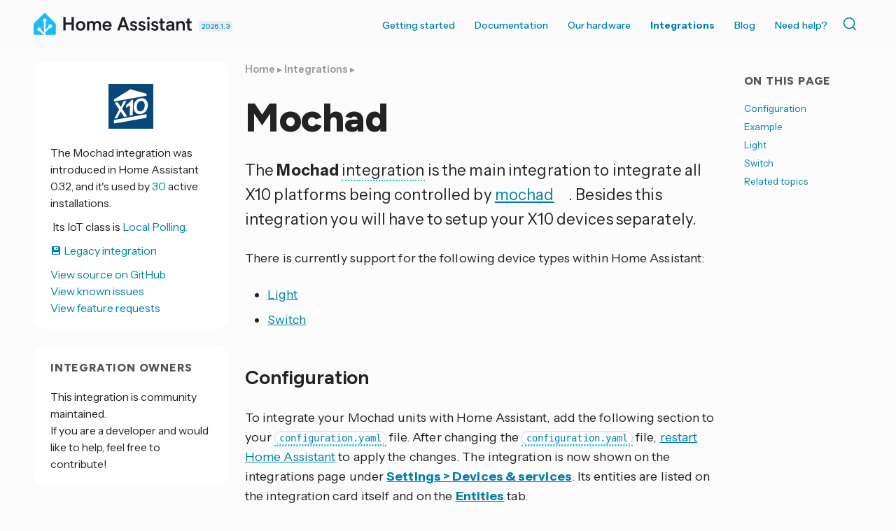

--- FILE ---
content_type: text/html; charset=UTF-8
request_url: https://www.home-assistant.io/integrations/mochad/
body_size: 7188
content:




<!doctype html>
  <!--[if lt IE 7]>      <html lang="en" class="no-js lt-ie9 lt-ie8 lt-ie7"> <![endif]-->
  <!--[if IE 7]>         <html lang="en" class="no-js lt-ie9 lt-ie8"> <![endif]-->
  <!--[if IE 8]>         <html lang="en" class="no-js lt-ie9"> <![endif]-->
  <!--[if gt IE 8]><!--> <html lang="en"> <!--<![endif]-->
  <head>
    <meta charset="utf-8">
    <meta http-equiv="X-UA-Compatible" content="IE=edge,chrome=1">
    <title>Mochad - Home Assistant</title>
    <meta name="author" content="Home Assistant">
    <meta name="description" content="Instructions on how to integrate Mochad into Home Assistant.">
    
    <meta name="viewport" content="width=device-width">
    <link rel="canonical" href="https://www.home-assistant.io/integrations/mochad/">

    <meta property="fb:app_id" content="338291289691179">
    <meta property="og:title" content="Mochad">
    <meta property="og:site_name" content="Home Assistant">
    <meta property="og:url" content="https://www.home-assistant.io/integrations/mochad/">
    <meta property="og:type" content="article">
    <meta property="og:description" content="Instructions on how to integrate Mochad into Home Assistant.">
    <meta property="og:image" content="https://www.home-assistant.io/images/default-social.png">
    
    <meta name="twitter:card" content="summary_large_image">
    <meta name="twitter:site" content="@home_assistant">
    
    <meta name="twitter:title" content="Mochad">
    <meta name="twitter:description" content="Instructions on how to integrate Mochad into Home Assistant.">
    <meta name="twitter:image" content="https://www.home-assistant.io/images/default-social.png">
    <link rel="me" href="https://fosstodon.org/@homeassistant">

    <link href="https://cdn.jsdelivr.net/npm/@docsearch/css@3/dist/style.min.css" rel="stylesheet" />
    <link href="/stylesheets/prism.css?8acb84bc0387c9548a63998fcfea0139" rel="stylesheet">
    <link href="/stylesheets/screen.css?cef1bc5aeba0a8ce6d170a9aa21e8dd6" media="screen, projection, print" rel="stylesheet">
    <link href="/atom.xml" rel="alternate" title="Home Assistant" type="application/atom+xml">
    <link rel='shortcut icon' href='/images/favicon.ico' />
    <link rel='icon' type='image/png' href='/images/favicon-192x192.png' sizes='192x192' />

    <link rel="preconnect" href="https://fonts.googleapis.com">
    <link rel="preconnect" href="https://fonts.gstatic.com" crossorigin="">
    <link href="https://fonts.googleapis.com/css2?family=Figtree:ital,wght@0,300..900;1,300..900&amp;family=Instrument+Sans:ital,wdth,wght@0,99,400..700;1,99,400..700&amp;" rel="stylesheet">
    <script src="https://code.iconify.design/iconify-icon/2.1.0/iconify-icon.min.js" integrity="sha384-GPb5RlngihS9H0z1D137JsvzmeZ7tCpWEF4t5YDoTZyMsPP8S7h7vFDh4XhheU83" crossorigin="anonymous"></script>
  </head>

  <body  class=" integration-page  ">
    <header class='site-header '>
      



<div class="grid-wrapper">
  <div class="grid">
    <div class="grid__item three-tenths lap-two-sixths palm-one-whole ha-title">
      <a href="/" class="site-title">
        <div class="logo"></div>
      </a>
      <a class="release-date" href="/blog/2026/01/07/release-20261/" title="Latest version 2026.1.3 released January 23, 2026">
        2026.1.3
      </a>
    </div>

    <div class="grid__item seven-tenths lap-four-sixths palm-one-whole">
      <nav>
        <input type="checkbox" id="toggle" />
        <label
          for="toggle"
          class="toggle"
          data-open="Main Menu"
          data-close="⨉"
        ></label>
        <ul class="menu pull-right">
          <li><a  href="/installation/">Getting started</a></li>
          <li>
            <a  href="/docs/">Documentation <iconify-icon inline icon='mdi:chevron-down' title='Chevron down'></iconify-icon></a>
            <ul>
              <li><a href="/installation/"><iconify-icon inline icon='simple-icons:homeassistant' title='Homeassistant'></iconify-icon> Installation</a></li>
              <li><a href="/docs/automation/"><iconify-icon inline icon='mdi:robot-happy' title='Robot happy'></iconify-icon> Automations</a></li>
              <li><a href="/dashboards/"><iconify-icon inline icon='mdi:gauge' title='Gauge'></iconify-icon> Dashboards</a></li>
              <li><a href="/voice_control/"><iconify-icon inline icon='mdi:comment-processing-outline' title='Comment processing outline'></iconify-icon> Voice assistants</a></li>
              <li><a href="/docs/organizing/"><iconify-icon inline icon='mdi:view-grid' title='View grid'></iconify-icon> Device organization</a></li>
              <li><a href="/docs/energy/"><iconify-icon inline icon='mdi:solar-power-variant' title='Solar power variant'></iconify-icon> Energy management</a></li>
              <li><a href="/docs/configuration/"><iconify-icon inline icon='mdi:cog' title='Cog'></iconify-icon> Advanced configuration</a></li>
            </ul>
          </li>
          <li>
            <a href="#">Our hardware <iconify-icon inline icon='mdi:chevron-down' title='Chevron down'></iconify-icon></a>
            <ul>
              <li><a href="/green/">Home Assistant Green</a></li>
              <li><a href="/connect/zbt-2/">Connect ZBT-2</a></li>
              <li><a href="/connect/zwa-2/">Connect ZWA-2</a></li>
              <li><a href="/voice-pe/">Voice Preview Edition</a></li>
            </ul>
          </li>
          <li><a class="active" href="/integrations/">Integrations</a></li>
          <li><a  href="/blog/">Blog</a></li>
          <li><a  href="/help/">Need help?</a></li>
          <li>
            <div class="docsearch" id="docsearch"></div>
          </li>
        </ul>
      </nav>
    </div>
  </div>
</div>

    </header>

    <div class="page-content">

      

      <div class="grid-wrapper">
        <div class="grid grid-center">

          <aside id="toc-bar" class="grid__item desk-wide-one-sixth">
                <section class="aside-module grid__item one-whole">
                  <div class='section'>
                    <h1 class="title epsilon"><iconify-icon inline icon='mdi:toc' title='Toc'></iconify-icon> On this page</h1>
                    <ul id="toc" class="section-nav">
<li class="toc-entry toc-h2"><a href="#configuration">Configuration</a></li>
<li class="toc-entry toc-h2"><a href="#example">Example</a></li>
<li class="toc-entry toc-h2"><a href="#light">Light</a></li>
<li class="toc-entry toc-h2"><a href="#switch">Switch</a></li>
<li class="toc-entry toc-h2"><a href="#related-topics">Related topics</a></li>
</ul>
                  </div>
                </section>
              </aside> 

          
          <div class="grid__item two-thirds desk-wide-seven-twelfths lap-one-whole palm-one-whole">
          

            
              <article class="page">
  
  <header>
    
    
      <div class="breadcrumbs">
        <a href="/">Home</a>
        
          
            
            ▸ <a href="/integrations/">Integrations</a>
          
        
          
            ▸ 
          
        
      </div>
    
    <h1 class="title indent">
      
        Mochad
      
    </h1>
  </header>
  
    
    
    
  
  
  <p>The <strong>Mochad</strong> <span class="terminology">integration<span class="terminology-tooltip">Integrations connect and integrate Home Assistant with your devices, services, and more.<a class="terminology-link" href="/getting-started/concepts-terminology/#integrations"> [Learn more]</a></span></span> is the main integration to integrate all X10 platforms being controlled by <a href="https://sourceforge.net/projects/mochad/" rel="external nofollow">mochad<iconify-icon inline="true" icon="tabler:external-link" class="external-link"></iconify-icon></a>. Besides this integration you will have to setup your X10 devices separately.</p>
<p>There is currently support for the following device types within Home Assistant:</p>
<ul>
<li><a href="#light">Light</a></li>
<li><a href="#switch">Switch</a></li>
</ul>
<h2>Configuration <a class="title-link" name="configuration" href="#configuration"></a>
</h2>
<p>To integrate your Mochad units with Home Assistant, add the following section to your <span class="terminology"><code>configuration.yaml</code><span class="terminology-tooltip">The configuration.yaml file is the main configuration file for Home Assistant. It lists the integrations to be loaded and their specific configurations. In some cases, the configuration needs to be edited manually directly in the configuration.yaml file. Most integrations can be configured in the UI.<a class="terminology-link" href="/docs/configuration/"> [Learn more]</a></span></span> file.
After changing the <span class="terminology"><code>configuration.yaml</code><span class="terminology-tooltip">The configuration.yaml file is the main configuration file for Home Assistant. It lists the integrations to be loaded and their specific configurations. In some cases, the configuration needs to be edited manually directly in the configuration.yaml file. Most integrations can be configured in the UI.<a class="terminology-link" href="/docs/configuration/"> [Learn more]</a></span></span> file, <a href="/docs/configuration/#reloading-the-configuration-to-apply-changes">restart Home Assistant</a> to apply the changes.   The integration is now shown on the integrations page under <strong><a href="https://my.home-assistant.io/redirect/integrations" class="my" target="_blank">Settings &gt; Devices &amp; services</a></strong>. Its entities are listed on the integration card itself and on the <a href="https://my.home-assistant.io/redirect/entities" class="my" target="_blank"><strong>Entities</strong></a> tab.</p>
<div class="language-yaml highlighter-rouge"><div class="highlight"><pre class="highlight"><code data-lang="yaml"><span class="c1"># Example configuration.yaml entry</span>
<span class="na">mochad</span><span class="pi">:</span>
</code></pre></div></div>
<div class="config-vars">
  <h4>
    Configuration Variables <a class="title-link" name="mochad-configuration-variables" href="#mochad-configuration-variables"></a>
  </h4>
  <div class="configuration-link">
    <a href="/docs/configuration/" target="_blank">Looking for your configuration file?</a>
  </div>
  <div class="">
<div class="config-vars-item">
<div class="config-vars-label">
<span class="config-vars-label-name"> host </span><span class="config-vars-type">string</span><span class="config-vars-required"> (<span class="false">Optional</span><span class="default">, default: localhost</span>)</span><a name="host" class="title-link" href="#host"></a>
</div>
<div class="config-vars-description-and-children"><span class="config-vars-description"><p>The host that mochad is running on.</p>
</span></div>
</div>
<div class="config-vars-item">
<div class="config-vars-label">
<span class="config-vars-label-name"> port </span><span class="config-vars-type">integer</span><span class="config-vars-required"> (<span class="false">Optional</span><span class="default">, default: 1099</span>)</span><a name="port" class="title-link" href="#port"></a>
</div>
<div class="config-vars-description-and-children"><span class="config-vars-description"><p>The port that mochad is running on.</p>
</span></div>
</div>
</div>
</div>
<h2>Example <a class="title-link" name="example" href="#example"></a>
</h2>
<p>A full configuration sample could look like the one below:</p>
<div class="language-yaml highlighter-rouge"><div class="highlight"><pre class="highlight"><code data-lang="yaml"><span class="c1"># Example configuration.yaml entry</span>
<span class="na">mochad</span><span class="pi">:</span>
  <span class="na">host</span><span class="pi">:</span> <span class="s">localhost</span>
  <span class="na">port</span><span class="pi">:</span> <span class="m">1099</span>
</code></pre></div></div>
<h2>Light <a class="title-link" name="light" href="#light"></a>
</h2>
<p>The <code>mochad</code> light platform lets you control an X10 enabled dimmer/light device.</p>
<p>To enable this sensor, you first have to set up the <a href="#configuration">mochad integration</a> and then add the following to your <span class="terminology"><code>configuration.yaml</code><span class="terminology-tooltip">The configuration.yaml file is the main configuration file for Home Assistant. It lists the integrations to be loaded and their specific configurations. In some cases, the configuration needs to be edited manually directly in the configuration.yaml file. Most integrations can be configured in the UI.<a class="terminology-link" href="/docs/configuration/"> [Learn more]</a></span></span> file:</p>
<div class="language-yaml highlighter-rouge"><div class="highlight"><pre class="highlight"><code data-lang="yaml"><span class="c1"># Example configuration.yaml entry</span>
<span class="na">light</span><span class="pi">:</span>
  <span class="pi">-</span> <span class="na">platform</span><span class="pi">:</span> <span class="s">mochad</span>
    <span class="na">devices</span><span class="pi">:</span>
      <span class="pi">-</span> <span class="na">address</span><span class="pi">:</span> <span class="s">a1</span>
      <span class="pi">-</span> <span class="na">address</span><span class="pi">:</span> <span class="s">a5</span>
</code></pre></div></div>
<div class="config-vars">
  <h4>
    Configuration Variables <a class="title-link" name="mochad-configuration-variables" href="#mochad-configuration-variables"></a>
  </h4>
  <div class="configuration-link">
    <a href="/docs/configuration/" target="_blank">Looking for your configuration file?</a>
  </div>
  <div class="">
<div class="config-vars-item">
<div class="config-vars-label">
<span class="config-vars-label-name"> address </span><span class="config-vars-type">string</span><span class="config-vars-required"> <span class="true">Required</span><span class="default"></span></span><a name="address" class="title-link" href="#address"></a>
</div>
<div class="config-vars-description-and-children"><span class="config-vars-description"><p>The X10 address of the light.</p>
</span></div>
</div>
<div class="config-vars-item">
<div class="config-vars-label">
<span class="config-vars-label-name"> name </span><span class="config-vars-type">string</span><span class="config-vars-required"> (<span class="false">Optional</span><span class="default">, default: x10_light_dev_address</span>)</span><a name="name" class="title-link" href="#name"></a>
</div>
<div class="config-vars-description-and-children"><span class="config-vars-description"><p>The name of the light.</p>
</span></div>
</div>
<div class="config-vars-item">
<div class="config-vars-label">
<span class="config-vars-label-name"> comm_type </span><span class="config-vars-type">string</span><span class="config-vars-required"> (<span class="false">Optional</span><span class="default">, default: pl</span>)</span><a name="comm_type" class="title-link" href="#comm_type"></a>
</div>
<div class="config-vars-description-and-children"><span class="config-vars-description"><p>pl (powerline) or rf (radio frequency).</p>
</span></div>
</div>
<div class="config-vars-item">
<div class="config-vars-label">
<span class="config-vars-label-name"> brightness_levels </span><span class="config-vars-type">integer</span><span class="config-vars-required"> (<span class="false">Optional</span><span class="default">, default: 32</span>)</span><a name="brightness_levels" class="title-link" href="#brightness_levels"></a>
</div>
<div class="config-vars-description-and-children"><span class="config-vars-description"><p>The number of brightness levels the X10 light device supports. This can either be 32, 64, or 256 (note that the max value sent to the device will be n-1 because it starts at 0).</p>
</span></div>
</div>
</div>
</div>
<h2>Switch <a class="title-link" name="switch" href="#switch"></a>
</h2>
<p>The <code>mochad</code> switch platform lets you control an X10 enabled switch device.</p>
<p>To enable this sensor, you first have to set up the <a href="#configuration">mochad integration</a> and then add the following to your <span class="terminology"><code>configuration.yaml</code><span class="terminology-tooltip">The configuration.yaml file is the main configuration file for Home Assistant. It lists the integrations to be loaded and their specific configurations. In some cases, the configuration needs to be edited manually directly in the configuration.yaml file. Most integrations can be configured in the UI.<a class="terminology-link" href="/docs/configuration/"> [Learn more]</a></span></span> file:</p>
<div class="language-yaml highlighter-rouge"><div class="highlight"><pre class="highlight"><code data-lang="yaml"><span class="c1"># Example configuration.yaml entry</span>
<span class="na">switch</span><span class="pi">:</span>
  <span class="pi">-</span> <span class="na">platform</span><span class="pi">:</span> <span class="s">mochad</span>
    <span class="na">devices</span><span class="pi">:</span>
      <span class="pi">-</span> <span class="na">address</span><span class="pi">:</span> <span class="s">a1</span>
      <span class="pi">-</span> <span class="na">address</span><span class="pi">:</span> <span class="s">a5</span>
</code></pre></div></div>
<div class="config-vars">
  <h4>
    Configuration Variables <a class="title-link" name="mochad-configuration-variables" href="#mochad-configuration-variables"></a>
  </h4>
  <div class="configuration-link">
    <a href="/docs/configuration/" target="_blank">Looking for your configuration file?</a>
  </div>
  <div class="">
<div class="config-vars-item">
<div class="config-vars-label">
<span class="config-vars-label-name"> address </span><span class="config-vars-type">string</span><span class="config-vars-required"> <span class="true">Required</span><span class="default"></span></span><a name="address" class="title-link" href="#address"></a>
</div>
<div class="config-vars-description-and-children"><span class="config-vars-description"><p>The X10 address of the switch.</p>
</span></div>
</div>
<div class="config-vars-item">
<div class="config-vars-label">
<span class="config-vars-label-name"> name </span><span class="config-vars-type">string</span><span class="config-vars-required"> (<span class="false">Optional</span><span class="default"></span>)</span><a name="name" class="title-link" href="#name"></a>
</div>
<div class="config-vars-description-and-children">
<span class="config-vars-description"><p>The name of the switch.</p>
</span><div class="config-vars-default">
Default: <p>x10_switch_dev_<em>address</em></p>
</div>
</div>
</div>
<div class="config-vars-item">
<div class="config-vars-label">
<span class="config-vars-label-name"> comm_type </span><span class="config-vars-type">string</span><span class="config-vars-required"> (<span class="false">Optional</span><span class="default">, default: pl</span>)</span><a name="comm_type" class="title-link" href="#comm_type"></a>
</div>
<div class="config-vars-description-and-children"><span class="config-vars-description"><p>pl (powerline) or rf (radio frequency).</p>
</span></div>
</div>
</div>
</div>


  

<div class="text related-topics">
  <h2>Related topics<a class="title-link" href="#related-topics" name="related-topics"></a>
</h2>
  <ul>
    
    
    
    
    
    <li>
      <a href="/docs/configuration/" class="topic">
        Configuration file
      </a>
    </li>
    </ul>
</div>


  
<div class="material-card text feedback">
  <h4>
<iconify-icon inline icon="mdi:feedback" title="Feedback"></iconify-icon> <b> Help us improve our documentation</b><a href="#feedback_section" class="title-link" name="feedback_section"></a>
</h4>
  Suggest an edit to this page, or provide/view feedback for this page.
  <div class="links">
    <ul aria-label="Page feedback options">
    <li><a href="https://github.com/home-assistant/home-assistant.io/tree/current/source/_integrations/mochad.markdown" target="_blank" title="Edit this page"><iconify-icon inline icon="mdi:edit"></iconify-icon> Edit</a></li>
    
    <li><a href="https://github.com/home-assistant/home-assistant.io/issues/new?template=feedback.yml&amp;url=https%3A%2F%2Fwww.home-assistant.io%2Fintegrations%2Fmochad%2F&amp;version=2026.1.3&amp;labels=current,integration%3A%20mochad" target="_blank" title="Provide feedback on this page"><iconify-icon inline icon="mdi:comment-edit-outline"></iconify-icon> Provide feedback</a></li>
    <li><a href="https://github.com/home-assistant/home-assistant.io/issues?q=is%3Aissue+is%3Aopen+sort%3Aupdated-desc+label%3A%22integration%3A+mochad%22" target="_blank" title="View pending feedback for this page"><iconify-icon inline icon="mdi:comment-text-multiple-outline"></iconify-icon> View pending feedback</a></li>
    
  </ul>
  </div>
</div>


</article>

            
          </div>


          
            
              <aside id="integration-sidebar" class="grid__item one-third desk-wide-one-quarter lap-one-whole palm-one-whole">
              
            <div class="grid">
  




  


<section class="aside-module grid__item one-whole lap-one-half">
  <div class='brand-logo-container section'>
      <img src='https://brands.home-assistant.io/_/mochad//logo.png' srcset='https://brands.home-assistant.io/_/mochad/logo@2x.png 2x' /></div>

  <div class='section'>The Mochad  integration  was introduced in Home Assistant 0.32, and it's used by <a title="Open analytics.home-assistant.io" href="https://analytics.home-assistant.io/integrations" target="_blank" rel="noopener">
        
          30</a> active installations.
        
      
    
  </div>
    <div class='section'>
      <iconify-icon icon='mdi:download-network-outline'></iconify-icon>&nbsp;Its IoT class is <a href='/blog/2016/02/12/classifying-the-internet-of-things/#classifiers'>Local Polling.</a>
    </div>
  <div class='section'>
    <a href='/docs/quality_scale/#-legacy'>💾 Legacy integration</a><br /></div>
  <div class='section'>
    <a href="https://github.com/home-assistant/core/tree/dev/homeassistant/components/mochad" target="_blank"><iconify-icon inline icon='simple-icons:github' title='Github'></iconify-icon> View source on GitHub</a><br />
    <a href="https://github.com/home-assistant/core/issues?q=is%3Aissue+label%3A%22integration%3A+mochad%22" target="_blank"><iconify-icon inline icon='mdi:bug' title='Bug'></iconify-icon> View known issues</a><br />
    <a href="https://github.com/orgs/home-assistant/discussions?discussions_q=label%3A%22integration%3A+mochad%22" target="_blank"><iconify-icon inline icon='mdi:lightbulb-question' title='Lightbulb question'></iconify-icon> View feature requests</a>
  </div></section>

<section class="aside-module grid__item one-whole lap-one-half">
  <div class='section'>
    <h1 class="title epsilon"><iconify-icon inline icon='mdi:person-heart' title='Person heart'></iconify-icon> Integration owners</h1>
    
      <div class="section">
        This integration is community maintained.<br />
        If you are a developer and would like to help, feel free to contribute!
      </div>
    
  </div>
</section>






  <section id="toc-module" class="aside-module grid__item one-whole lap-one-half">
        <div class='section'>
          <h1 class="title epsilon"><iconify-icon inline icon='mdi:toc' title='Toc'></iconify-icon> On this page</h1>
          <ul id="toc" class="section-nav">
<li class="toc-entry toc-h2"><a href="#configuration">Configuration</a></li>
<li class="toc-entry toc-h2"><a href="#example">Example</a></li>
<li class="toc-entry toc-h2"><a href="#light">Light</a></li>
<li class="toc-entry toc-h2"><a href="#switch">Switch</a></li>
<li class="toc-entry toc-h2"><a href="#related-topics">Related topics</a></li>
</ul>
        </div>
      </section><section id="category-module" class="aside-module grid__item one-whole lap-one-half">
      <div class='section'>
        <h1 class="title epsilon"><iconify-icon inline icon='mdi:category' title='Category'></iconify-icon> Categories</h1>
        <ul class='divided'><li>
            <a href='/integrations/#hub'>Hub</a>
          </li><li>
            <a href='/integrations/#light'>Light</a>
          </li><li>
            <a href='/integrations/#switch'>Switch</a>
          </li></ul>
      </div>
    </section></div>

          </aside>
          
        </div>
      </div>

      <footer>
        <div class="grid-wrapper">
  <div class="grid">
    <div class="grid__item">
      <div class="skyline grid">
        <div class="skyline grid__item one-whole">
          <div class="footer-skyline">
          </div>
        </div>
      </div>
      <div class="footer-nav grid">
        <div class="company grid__item one-quarter lap-one-half palm-one-whole">
          <div class="title">
            <img
              src="/images/footer-logo-text.svg"
              height="72"
              alt="Home Assistant"
            />
          </div>
          <p>
            Home Assistant is a project from the <a href="https://www.openhomefoundation.org/">Open Home Foundation</a>, sponsored by <a href="https://www.nabucasa.com/">Nabu Casa</a>.
          </p>
        </div>

        <div class="grid__item one-quarter lap-one-half palm-one-whole">
          <h3>Join us and contribute!</h3>
          <ul>
            <li><a class="external-link" href="https://github.com/home-assistant/">GitHub repo <iconify-icon inline icon='tabler:external-link' title='External link'></iconify-icon></a></li>
            <li><a class="external-link" href="https://developers.home-assistant.io">Developers Portal <iconify-icon inline icon='tabler:external-link' title='External link'></iconify-icon></a></li>
            <li><a class="external-link" href="https://design.home-assistant.io">Design Portal <iconify-icon inline icon='tabler:external-link' title='External link'></iconify-icon></a></li>
            <li><a class="external-link" href="https://data.home-assistant.io">Data Science Portal <iconify-icon inline icon='tabler:external-link' title='External link'></iconify-icon></a></li>
            <li><a class="external-link" href="https://community.home-assistant.io">Community Forum <iconify-icon inline icon='tabler:external-link' title='External link'></iconify-icon></a></li>
            <li><a class="external-link" href="https://creators.home-assistant.io/">Creator Network <iconify-icon inline icon='tabler:external-link' title='External link'></iconify-icon></a></li>
            <li><a class="external-link" href="https://works-with.home-assistant.io/">Works With Home Assistant <iconify-icon inline icon='tabler:external-link' title='External link'></iconify-icon></a></li>
            <li><a href="/community">Our community</a></li>
            <li><a href="/help/reporting_issues/">Reporting issues</a></li>
          </ul>
          <h3>System status</h3>
          <ul>
            <li>
              <a class="external-link"  href="https://alerts.home-assistant.io">Integration Alerts <iconify-icon inline icon='tabler:external-link' title='External link'></iconify-icon></a>
            </li>
            <li><a href="/security/">Security Alerts</a></li>
            <li>
              <a class="external-link" href="https://status.home-assistant.io">System Status <iconify-icon inline icon='tabler:external-link' title='External link'></iconify-icon></a>
            </li>
          </ul>
        </div>

        <div class="grid__item one-quarter lap-one-half palm-one-whole">
          <h3>Companion apps</h3>
          <ul>
            <li><a class="external-link" href="https://apps.apple.com/app/id1099568401">iOS and Apple devices</a></li>
            <li><a class="external-link" href="https://play.google.com/store/apps/details?id=io.homeassistant.companion.android">Android and Wear OS</a></li>
            <li><a class="external-link" href="https://companion.home-assistant.io/">...and more!</a></li>
          </ul>
          <h3>Governance</h3>
          <ul>
            <li><a href="/privacy/">Privacy Notices</a></li>
            <li><a href="/developers/cla/">Contributor License Agreement</a></li>
            <li><a href="/tos/">Terms of Service</a></li>
            <li><a href="/code_of_conduct/">Code of Conduct</a></li>
            <li><a href="/developers/credits/">Credits</a></li>
            <li><a href="/developers/license/">License</a></li>
          </ul>
        </div>

        <div class="socials grid__item one-quarter lap-one-half palm-one-whole">

          <h3>Follow us</h3>
          <p><a class="external-link" href='https://newsletter.openhomefoundation.org/#/portal'>Sign up for our newsletter <iconify-icon inline icon='tabler:external-link' title='External link'></iconify-icon></a></p>
          <div class="icons">
            <a
              rel="me"
              href="https://youtube.com/@home_assistant"
              title="YouTube"
              target="_blank"
              ><iconify-icon icon="simple-icons:youtube"></iconify-icon></a>
            <a
              rel="me"
              href="https://reddit.com/r/homeassistant"
              title="Reddit"
              target="_blank"
              ><iconify-icon icon="simple-icons:reddit"></iconify-icon></a>
            <a
              rel="me"
              href="https://github.com/home-assistant"
              title="GitHub"
              target="_blank"
              ><iconify-icon icon="simple-icons:github"></iconify-icon></a>
            <br />
            <a
              rel="me"
              href="https://fosstodon.org/@homeassistant"
              title="Mastodon"
              target="_blank"
              ><iconify-icon icon="simple-icons:mastodon"></iconify-icon></a>
            <a
              rel="me"
              href="https://bsky.app/profile/home-assistant.io"
              title="Bluesky"
              target="_blank"
             ><iconify-icon icon="simple-icons:bluesky"></iconify-icon></a>
            <a
              rel="me"
              href="https://x.com/home_assistant"
              title="X"
              target="_blank"
             ><iconify-icon icon="simple-icons:x"></iconify-icon></a>
            <br />
            <a
              rel="me"
              href="https://www.facebook.com/homeassistantio"
              title="Facebook"
              target="_blank"
              ><iconify-icon icon="simple-icons:facebook"></iconify-icon></a>
            <a
              rel="me"
              href="https://www.instagram.com/homeassistant/"
              title="Instagram"
              target="_blank"
              ><iconify-icon icon="simple-icons:instagram"></iconify-icon></a>
            <a
              rel="me"
              href="https://www.linkedin.com/company/home-assistant"
              title="LinkedIn"
              target="_blank"
              ><iconify-icon icon="simple-icons:linkedin"></iconify-icon></a>
          </div>

          <div class="web-notice">
            <p>
              For partnership inquiries please check out <a href="https://works-with.home-assistant.io/">Works With Home Assistant</a>. For media, get in touch <a href="/cdn-cgi/l/email-protection#335e56575a52735c43565d5b5c5e56555c465d5752475a5c5d1d5c4154">here</a>. For other questions, you can contact us <a href="/cdn-cgi/l/email-protection#6f070a0303002f0700020a420e1c1c061c1b0e011b410600">here</a> (No technical support!)
            </p>
            <p>
              Website powered by <a href="https://jekyllrb.com/">Jekyll</a><br />
              Originally based on the <a href="https://github.com/coogie/oscailte">Oscailte theme</a>
            </p>
            <a href="https://www.netlify.com">
              <img
                src="/images/frontpage/netlify.svg"
                alt="Deploys by Netlify Badge"
              />
            </a>
          </div>
        </div>
      </div>
    </div>
  </div>
</div>

      </footer>

    </div>
    <script data-cfasync="false" src="/cdn-cgi/scripts/5c5dd728/cloudflare-static/email-decode.min.js"></script><script type="module" src="https://cdn.jsdelivr.net/npm/@justinribeiro/lite-youtube@1.3.1/lite-youtube.js" integrity="sha384-7o3d1sg8jSS1LMKzzIEucWtWFI1X4lFCC5gu2ylAgH3KmHcJgjTqp6LWfIvbbmf9" crossorigin="anonymous"></script>

<script src="/javascripts/terminology_tooltip.js?274cec0734bc752f0e5ea3d4e2e59858" type="text/javascript" defer></script>

<script src="/javascripts/prism.js?5d6619066a1fc5cd819a93c132b539ac" type="text/javascript" defer></script>
<script src="https://cdn.jsdelivr.net/npm/@docsearch/js@3/dist/umd/index.min.js" integrity="sha384-f/IEhh8fvOc2ALU79emLlUqAYXyqlA/zYhM+g5GlWMk15QBjTXy05TtmfT1TbtV6" crossorigin="anonymous"></script>
<script type="text/javascript">
  docsearch({
    container: '#docsearch',
    appId: 'FBHBYS3J0U',
    indexName: 'home-assistant',
    apiKey: "ba6f7e6d97b3d3d2f778978c742a47c6",
  });
  document.querySelector('.site-title').addEventListener('contextmenu', function (ev) {
    ev.preventDefault();
    document.location.assign("https://design.home-assistant.io/#brand/logo")
  });
</script>




<script type="text/javascript">
  {
    const article = document.querySelector("article.post");
    if (article) {
      const iframes = article.querySelectorAll("iframe[data-src]");
      let loaded = false;
      if (iframes) {
        document.addEventListener('mousemove', loadLazyFrames, { passive: true, once: true });
        document.addEventListener('touchmove', loadLazyFrames, { passive: true, once: true });
        document.addEventListener('scroll', loadLazyFrames, { passive: true, once: true });
  
        function loadLazyFrames() {
          if (loaded) return;
          loaded = true;
  
          iframes.forEach((iframe) => {
            const src = iframe.getAttribute("data-src");
            if (src) {
              iframe.setAttribute("src", src);
              iframe.removeAttribute("data-src");
            }
          });
        }
      }
    }
  }
</script>

  <script defer src="https://static.cloudflareinsights.com/beacon.min.js/vcd15cbe7772f49c399c6a5babf22c1241717689176015" integrity="sha512-ZpsOmlRQV6y907TI0dKBHq9Md29nnaEIPlkf84rnaERnq6zvWvPUqr2ft8M1aS28oN72PdrCzSjY4U6VaAw1EQ==" data-cf-beacon='{"version":"2024.11.0","token":"5cecb750997f42328a45cbfc192e0673","server_timing":{"name":{"cfCacheStatus":true,"cfEdge":true,"cfExtPri":true,"cfL4":true,"cfOrigin":true,"cfSpeedBrain":true},"location_startswith":null}}' crossorigin="anonymous"></script>
</body>
</html>


--- FILE ---
content_type: text/css; charset=UTF-8
request_url: https://www.home-assistant.io/stylesheets/screen.css?cef1bc5aeba0a8ce6d170a9aa21e8dd6
body_size: 21396
content:
/*!*
 *
 * inuitcss.com -- @inuitcss -- @csswizardry
 *
 *//*! normalize.css v2.1.0 | MIT License | git.io/normalize */article,aside,details,figcaption,figure,footer,header,hgroup,main,nav,section,summary{display:block}audio,canvas,video{display:inline-block}audio:not([controls]){display:none;height:0}[hidden]{display:none}html{font-family:sans-serif;-webkit-text-size-adjust:100%;-ms-text-size-adjust:100%}body{margin:0}a:focus{outline:thin dotted}a:active,a:hover{outline:0}h1{font-size:2em;margin:0.67em 0}abbr[title]{border-bottom:1px dotted}b,strong{font-weight:bold}dfn{font-style:italic}hr{-moz-box-sizing:content-box;box-sizing:content-box;height:0}mark{background:#ff0;color:#000}code,kbd,pre,samp{font-family:monospace, sans-serif;font-size:1em}pre{white-space:pre-wrap}q{quotes:"\201C" "\201D" "\2018" "\2019"}small{font-size:80%}sub,sup{font-size:75%;line-height:0;position:relative;vertical-align:baseline}sup{top:-0.5em}sub{bottom:-0.25em}img{border:0}svg:not(:root){overflow:hidden}figure{margin:0}fieldset{border:1px solid #c0c0c0;margin:0 2px;padding:0.35em 0.625em 0.75em}legend{border:0;padding:0}button,input,select,textarea{font-family:inherit;font-size:100%;margin:0}button,input{line-height:normal}button,select{text-transform:none}button,html input[type="button"],input[type="reset"],input[type="submit"]{-webkit-appearance:button;cursor:pointer}button[disabled],html input[disabled]{cursor:default}input[type="checkbox"],input[type="radio"]{box-sizing:border-box;padding:0}input[type="search"]{-webkit-appearance:textfield;-moz-box-sizing:content-box;-webkit-box-sizing:content-box;box-sizing:content-box}input[type="search"]::-webkit-search-cancel-button,input[type="search"]::-webkit-search-decoration{-webkit-appearance:none}button::-moz-focus-inner,input::-moz-focus-inner{border:0;padding:0}textarea{overflow:auto;vertical-align:top}table{border-collapse:collapse;border-spacing:0}*,*:before,*:after{-webkit-box-sizing:border-box;-moz-box-sizing:border-box;-ms-box-sizing:border-box;-o-box-sizing:border-box;box-sizing:border-box}h1,h2,h3,h4,h5,h6,p,blockquote,pre,dl,dd,ol,ul,form,fieldset,legend,table,th,td,caption,hr{margin:0;padding:0}abbr[title],dfn[title]{cursor:help}u,ins{text-decoration:none}ins{border-bottom:1px solid}img{font-style:italic}label,input,textarea,button,select,option{cursor:pointer}.text-input:active,.text-input:focus,textarea:active,textarea:focus{cursor:text;outline:none}.cf:after{content:"";display:table;clear:both}h1,h2,h3,h4,h5,h6,hgroup,ul,ol,dl,blockquote,p,address,table,fieldset,figure,pre,.form-fields>li,.media,.island,.islet{margin-bottom:24px;margin-bottom:1.5rem}.islet h1,.islet h2,.islet h3,.islet h4,.islet h5,.islet h6,.islet hgroup,.islet ul,.islet ol,.islet dl,.islet blockquote,.islet p,.islet address,.islet table,.islet fieldset,.islet figure,.islet pre,.islet .form-fields>li,.islet .media,.islet .island,.islet .islet{margin-bottom:12px;margin-bottom:.75rem}.landmark{margin-bottom:48px;margin-bottom:3rem}hr{margin-bottom:22px;margin-bottom:1.375rem}ul,ol,dd{margin-left:48px;margin-left:3rem}html{font:1em/1.5 sans-serif;overflow-y:scroll;min-height:100%}h1,.alpha{font-size:40px;font-size:2.5rem;line-height:1.2}h2,.beta{font-size:28px;font-size:1.75rem;line-height:1.71429}h3,.gamma{font-size:22px;font-size:1.375rem;line-height:1.09091}h4,.delta{font-size:19px;font-size:1.1875rem;line-height:1.26316}h5,.epsilon{font-size:16px;font-size:1rem;line-height:1.5}h6,.zeta{font-size:14px;font-size:.875rem;line-height:1.71429}hgroup .hN{margin-bottom:0}.giga{font-size:96px;font-size:6rem;line-height:1}.mega{font-size:72px;font-size:4.5rem;line-height:1}.kilo{font-size:48px;font-size:3rem;line-height:1}.lede,.lead{font-size:18px;font-size:1.125rem;line-height:1.33333}.smallprint,.milli{font-size:12px;font-size:.75rem;line-height:2}.micro{font-size:10px;font-size:.625rem;line-height:2.4}q{quotes:"‘" "’" '"' '"'}q:before{content:"\2018";content:open-quote}q:after{content:"\2019";content:close-quote}q q:before{content:'"'}q q:after{content:'"'}blockquote{quotes:'"' '"'}blockquote p:before{content:'"';content:open-quote}blockquote p:after{content:"";content:no-close-quote}blockquote p:last-of-type:after{content:'"';content:close-quote}blockquote q:before{content:"\2018";content:open-quote}blockquote q:after{content:"\2019";content:close-quote}blockquote{text-indent:-0.41em}blockquote p:last-of-type{margin-bottom:0}.source{display:block;text-indent:0}.source:before{content:"\2014"}pre{overflow:auto}pre mark{background:none;border-bottom:1px solid;color:inherit}.code-comment{opacity:0.75;filter:alpha(opacity=75)}.line-numbers{font-family:monospace, sans-serif;list-style:decimal-leading-zero inside;white-space:nowrap;overflow:auto;margin-left:0}.line-numbers code{white-space:pre}img{max-width:100%}img[width],img[height]{max-width:none}.img--round{border-radius:16px}.img--right{float:right;margin-bottom:24px;margin-left:24px}.img--left{float:left;margin-right:24px;margin-bottom:24px}.img--center{display:block;margin-right:auto;margin-bottom:24px;margin-left:auto}.img--short{height:120px}.img--medium{height:240px}.img--tall{height:360px}figure>img{display:block}li>ul,li>ol{margin-bottom:0}.numbered-list{list-style-type:decimal}table{width:100%}th,td{padding:6px;text-align:left}@media screen and (min-width: 480px){th,td{padding:12px}}[colspan]{text-align:center}[colspan="1"]{text-align:left}[rowspan]{vertical-align:middle}[rowspan="1"]{vertical-align:top}.numerical{text-align:right}.t5{width:5%}.t10{width:10%}.t12{width:12.5%}.t15{width:15%}.t20{width:20%}.t25{width:25%}.t30{width:30%}.t33{width:33.333%}.t35{width:35%}.t37{width:37.5%}.t40{width:40%}.t45{width:45%}.t50{width:50%}.t55{width:55%}.t60{width:60%}.t62{width:62.5%}.t65{width:65%}.t66{width:66.666%}.t70{width:70%}.t75{width:75%}.t80{width:80%}.t85{width:85%}.t87{width:87.5%}.t90{width:90%}.t95{width:95%}.table--bordered th,.table--bordered td{border:1px solid #ccc}.table--bordered th:empty,.table--bordered td:empty{border:none}.table--bordered thead tr:last-child th{border-bottom-width:2px}.table--bordered tbody tr th:last-of-type{border-right-width:2px}.table--striped tbody tr:nth-of-type(odd){background-color:#ffc}.table--data{font:12px/1.5 sans-serif}fieldset{padding:24px}.form-fields{list-style:none;margin:0}.form-fields>li:last-child{margin-bottom:0}label,.label{display:block}.additional{display:block;font-weight:normal}.check-list{list-style:none;margin:0}.check-label,.check-list label,.check-list .label{display:inline-block}.spoken-form label{display:inline-block;font:inherit}.extra-help{display:inline-block;visibility:hidden}.text-input:active+.extra-help,.text-input:focus+.extra-help{visibility:visible}.grid{margin-left:-24px;list-style:none;margin-bottom:0}.grid>.grid{margin-left:0}.grid__item{display:inline-block;width:100%;padding-left:24px;vertical-align:top}.one-whole{width:100%}.one-half,.two-quarters,.three-sixths,.four-eighths,.five-tenths,.six-twelfths{width:50%}.one-third,.two-sixths,.four-twelfths{width:33.333%}.two-thirds,.four-sixths,.eight-twelfths{width:66.666%}.one-quarter,.two-eighths,.three-twelfths{width:25%}.three-quarters,.six-eighths,.nine-twelfths{width:75%}.one-fifth,.two-tenths{width:20%}.two-fifths,.four-tenths{width:40%}.three-fifths,.six-tenths{width:60%}.four-fifths,.eight-tenths{width:80%}.one-sixth,.two-twelfths{width:16.666%}.five-sixths,.ten-twelfths{width:83.333%}.one-eighth{width:12.5%}.three-eighths{width:37.5%}.five-eighths{width:62.5%}.seven-eighths{width:87.5%}.one-tenth{width:10%}.three-tenths{width:30%}.seven-tenths{width:70%}.nine-tenths{width:90%}.one-twelfth{width:8.333%}.five-twelfths{width:41.666%}.seven-twelfths{width:58.333%}.eleven-twelfths{width:91.666%}@media only screen and (max-width: 480px){.palm-one-whole{width:100%}.palm-one-half,.palm-two-quarters,.palm-three-sixths,.palm-four-eighths,.palm-five-tenths,.palm-six-twelfths{width:50%}.palm-one-third,.palm-two-sixths,.palm-four-twelfths{width:33.333%}.palm-two-thirds,.palm-four-sixths,.palm-eight-twelfths{width:66.666%}.palm-one-quarter,.palm-two-eighths,.palm-three-twelfths{width:25%}.palm-three-quarters,.palm-six-eighths,.palm-nine-twelfths{width:75%}.palm-one-fifth,.palm-two-tenths{width:20%}.palm-two-fifths,.palm-four-tenths{width:40%}.palm-three-fifths,.palm-six-tenths{width:60%}.palm-four-fifths,.palm-eight-tenths{width:80%}.palm-one-sixth,.palm-two-twelfths{width:16.666%}.palm-five-sixths,.palm-ten-twelfths{width:83.333%}.palm-one-eighth{width:12.5%}.palm-three-eighths{width:37.5%}.palm-five-eighths{width:62.5%}.palm-seven-eighths{width:87.5%}.palm-one-tenth{width:10%}.palm-three-tenths{width:30%}.palm-seven-tenths{width:70%}.palm-nine-tenths{width:90%}.palm-one-twelfth{width:8.333%}.palm-five-twelfths{width:41.666%}.palm-seven-twelfths{width:58.333%}.palm-eleven-twelfths{width:91.666%}}@media only screen and (min-width: 481px) and (max-width: 1139px){.lap-one-whole{width:100%}.lap-one-half,.lap-two-quarters,.lap-three-sixths,.lap-four-eighths,.lap-five-tenths,.lap-six-twelfths{width:50%}.lap-one-third,.lap-two-sixths,.lap-four-twelfths{width:33.333%}.lap-two-thirds,.lap-four-sixths,.lap-eight-twelfths{width:66.666%}.lap-one-quarter,.lap-two-eighths,.lap-three-twelfths{width:25%}.lap-three-quarters,.lap-six-eighths,.lap-nine-twelfths{width:75%}.lap-one-fifth,.lap-two-tenths{width:20%}.lap-two-fifths,.lap-four-tenths{width:40%}.lap-three-fifths,.lap-six-tenths{width:60%}.lap-four-fifths,.lap-eight-tenths{width:80%}.lap-one-sixth,.lap-two-twelfths{width:16.666%}.lap-five-sixths,.lap-ten-twelfths{width:83.333%}.lap-one-eighth{width:12.5%}.lap-three-eighths{width:37.5%}.lap-five-eighths{width:62.5%}.lap-seven-eighths{width:87.5%}.lap-one-tenth{width:10%}.lap-three-tenths{width:30%}.lap-seven-tenths{width:70%}.lap-nine-tenths{width:90%}.lap-one-twelfth{width:8.333%}.lap-five-twelfths{width:41.666%}.lap-seven-twelfths{width:58.333%}.lap-eleven-twelfths{width:91.666%}}@media only screen and (min-width: 481px){.lap-and-up-one-whole{width:100%}.lap-and-up-one-half,.lap-and-up-two-quarters,.lap-and-up-three-sixths,.lap-and-up-four-eighths,.lap-and-up-five-tenths,.lap-and-up-six-twelfths{width:50%}.lap-and-up-one-third,.lap-and-up-two-sixths,.lap-and-up-four-twelfths{width:33.333%}.lap-and-up-two-thirds,.lap-and-up-four-sixths,.lap-and-up-eight-twelfths{width:66.666%}.lap-and-up-one-quarter,.lap-and-up-two-eighths,.lap-and-up-three-twelfths{width:25%}.lap-and-up-three-quarters,.lap-and-up-six-eighths,.lap-and-up-nine-twelfths{width:75%}.lap-and-up-one-fifth,.lap-and-up-two-tenths{width:20%}.lap-and-up-two-fifths,.lap-and-up-four-tenths{width:40%}.lap-and-up-three-fifths,.lap-and-up-six-tenths{width:60%}.lap-and-up-four-fifths,.lap-and-up-eight-tenths{width:80%}.lap-and-up-one-sixth,.lap-and-up-two-twelfths{width:16.666%}.lap-and-up-five-sixths,.lap-and-up-ten-twelfths{width:83.333%}.lap-and-up-one-eighth{width:12.5%}.lap-and-up-three-eighths{width:37.5%}.lap-and-up-five-eighths{width:62.5%}.lap-and-up-seven-eighths{width:87.5%}.lap-and-up-one-tenth{width:10%}.lap-and-up-three-tenths{width:30%}.lap-and-up-seven-tenths{width:70%}.lap-and-up-nine-tenths{width:90%}.lap-and-up-one-twelfth{width:8.333%}.lap-and-up-five-twelfths{width:41.666%}.lap-and-up-seven-twelfths{width:58.333%}.lap-and-up-eleven-twelfths{width:91.666%}}@media only screen and (max-width: 1139px){.portable-one-whole{width:100%}.portable-one-half,.portable-two-quarters,.portable-three-sixths,.portable-four-eighths,.portable-five-tenths,.portable-six-twelfths{width:50%}.portable-one-third,.portable-two-sixths,.portable-four-twelfths{width:33.333%}.portable-two-thirds,.portable-four-sixths,.portable-eight-twelfths{width:66.666%}.portable-one-quarter,.portable-two-eighths,.portable-three-twelfths{width:25%}.portable-three-quarters,.portable-six-eighths,.portable-nine-twelfths{width:75%}.portable-one-fifth,.portable-two-tenths{width:20%}.portable-two-fifths,.portable-four-tenths{width:40%}.portable-three-fifths,.portable-six-tenths{width:60%}.portable-four-fifths,.portable-eight-tenths{width:80%}.portable-one-sixth,.portable-two-twelfths{width:16.666%}.portable-five-sixths,.portable-ten-twelfths{width:83.333%}.portable-one-eighth{width:12.5%}.portable-three-eighths{width:37.5%}.portable-five-eighths{width:62.5%}.portable-seven-eighths{width:87.5%}.portable-one-tenth{width:10%}.portable-three-tenths{width:30%}.portable-seven-tenths{width:70%}.portable-nine-tenths{width:90%}.portable-one-twelfth{width:8.333%}.portable-five-twelfths{width:41.666%}.portable-seven-twelfths{width:58.333%}.portable-eleven-twelfths{width:91.666%}}@media only screen and (min-width: 1140px){.desk-one-whole{width:100%}.desk-one-half,.desk-two-quarters,.desk-three-sixths,.desk-four-eighths,.desk-five-tenths,.desk-six-twelfths{width:50%}.desk-one-third,.desk-two-sixths,.desk-four-twelfths{width:33.333%}.desk-two-thirds,.desk-four-sixths,.desk-eight-twelfths{width:66.666%}.desk-one-quarter,.desk-two-eighths,.desk-three-twelfths{width:25%}.desk-three-quarters,.desk-six-eighths,.desk-nine-twelfths{width:75%}.desk-one-fifth,.desk-two-tenths{width:20%}.desk-two-fifths,.desk-four-tenths{width:40%}.desk-three-fifths,.desk-six-tenths{width:60%}.desk-four-fifths,.desk-eight-tenths{width:80%}.desk-one-sixth,.desk-two-twelfths{width:16.666%}.desk-five-sixths,.desk-ten-twelfths{width:83.333%}.desk-one-eighth{width:12.5%}.desk-three-eighths{width:37.5%}.desk-five-eighths{width:62.5%}.desk-seven-eighths{width:87.5%}.desk-one-tenth{width:10%}.desk-three-tenths{width:30%}.desk-seven-tenths{width:70%}.desk-nine-tenths{width:90%}.desk-one-twelfth{width:8.333%}.desk-five-twelfths{width:41.666%}.desk-seven-twelfths{width:58.333%}.desk-eleven-twelfths{width:91.666%}}@media only screen and (min-width: 1280px){.desk-wide-one-whole{width:100%}.desk-wide-one-half,.desk-wide-two-quarters,.desk-wide-three-sixths,.desk-wide-four-eighths,.desk-wide-five-tenths,.desk-wide-six-twelfths{width:50%}.desk-wide-one-third,.desk-wide-two-sixths,.desk-wide-four-twelfths{width:33.333%}.desk-wide-two-thirds,.desk-wide-four-sixths,.desk-wide-eight-twelfths{width:66.666%}.desk-wide-one-quarter,.desk-wide-two-eighths,.desk-wide-three-twelfths{width:25%}.desk-wide-three-quarters,.desk-wide-six-eighths,.desk-wide-nine-twelfths{width:75%}.desk-wide-one-fifth,.desk-wide-two-tenths{width:20%}.desk-wide-two-fifths,.desk-wide-four-tenths{width:40%}.desk-wide-three-fifths,.desk-wide-six-tenths{width:60%}.desk-wide-four-fifths,.desk-wide-eight-tenths{width:80%}.desk-wide-one-sixth,.desk-wide-two-twelfths{width:16.666%}.desk-wide-five-sixths,.desk-wide-ten-twelfths{width:83.333%}.desk-wide-one-eighth{width:12.5%}.desk-wide-three-eighths{width:37.5%}.desk-wide-five-eighths{width:62.5%}.desk-wide-seven-eighths{width:87.5%}.desk-wide-one-tenth{width:10%}.desk-wide-three-tenths{width:30%}.desk-wide-seven-tenths{width:70%}.desk-wide-nine-tenths{width:90%}.desk-wide-one-twelfth{width:8.333%}.desk-wide-five-twelfths{width:41.666%}.desk-wide-seven-twelfths{width:58.333%}.desk-wide-eleven-twelfths{width:91.666%}}.brand{font-family:Figtree,Helvetica Neue,Arial,sans-serif!important;color:#1abcf2!important}.brand-face{font-family:Figtree,Helvetica Neue,Arial,sans-serif!important}.brand-color,.brand-colour{color:#1abcf2!important}.float--right{float:right !important}.float--left{float:left !important}.float--none{float:none !important}.text--left{text-align:left  !important}.text--center{text-align:center !important}.text--right{text-align:right !important}.weight--light{font-weight:300 !important}.weight--normal{font-weight:400 !important}.weight--semibold{font-weight:600 !important}.push{margin:24px !important}.push--top{margin-top:24px !important}.push--right{margin-right:24px !important}.push--bottom{margin-bottom:24px !important}.push--left{margin-left:24px !important}.push--ends{margin-top:24px !important;margin-bottom:24px !important}.push--sides{margin-right:24px !important;margin-left:24px !important}.push-half{margin:12px !important}.push-half--top{margin-top:12px !important}.push-half--right{margin-right:12px !important}.push-half--bottom{margin-bottom:12px !important}.push-half--left{margin-left:12px !important}.push-half--ends{margin-top:12px !important;margin-bottom:12px !important}.push-half--sides{margin-right:12px !important;margin-left:12px !important}.flush{margin:0 !important}.flush--top{margin-top:0 !important}.flush--right{margin-right:0 !important}.flush--bottom{margin-bottom:0 !important}.flush--left{margin-left:0 !important}.flush--ends{margin-top:0 !important;margin-bottom:0 !important}.flush--sides{margin-right:0 !important;margin-left:0 !important}.soft{padding:24px !important}.soft--top{padding-top:24px !important}.soft--right{padding-right:24px !important}.soft--bottom{padding-bottom:24px !important}.soft--left{padding-left:24px !important}.soft--ends{padding-top:24px !important;padding-bottom:24px !important}.soft--sides{padding-right:24px !important;padding-left:24px !important}.soft-half{padding:12px !important}.soft-half--top{padding-top:12px !important}.soft-half--right{padding-right:12px !important}.soft-half--bottom{padding-bottom:12px !important}.soft-half--left{padding-left:12px !important}.soft-half--ends{padding-top:12px !important;padding-bottom:12px !important}.soft-half--sides{padding-right:12px !important;padding-left:12px !important}.hard{padding:0 !important}.hard--top{padding-top:0 !important}.hard--right{padding-right:0 !important}.hard--bottom{padding-bottom:0 !important}.hard--left{padding-left:0 !important}.hard--ends{padding-top:0 !important;padding-bottom:0 !important}.hard--sides{padding-right:0 !important;padding-left:0 !important}.full-bleed{margin-right:-24px !important;margin-left:-24px !important}.islet .full-bleed{margin-right:-12px !important;margin-left:-12px !important}.informative{cursor:help !important}.muted{opacity:0.5 !important;filter:alpha(opacity=50) !important}.proceed{text-align:right !important}.go:after{content:" " "»" !important}.caps{text-transform:uppercase !important}.accessibility,.visuallyhidden{border:0 !important;clip:rect(0 0 0 0) !important;height:1px !important;margin:-1px !important;overflow:hidden !important;padding:0 !important;position:absolute !important;width:1px !important}@media only screen and (max-width: 480px){.accessibility--palm,.visuallyhidden--palm{border:0 !important;clip:rect(0 0 0 0) !important;height:1px !important;margin:-1px !important;overflow:hidden !important;padding:0 !important;position:absolute !important;width:1px !important}}@media only screen and (min-width: 481px) and (max-width: 1139px){.accessibility--lap,.visuallyhidden--lap{border:0 !important;clip:rect(0 0 0 0) !important;height:1px !important;margin:-1px !important;overflow:hidden !important;padding:0 !important;position:absolute !important;width:1px !important}}@media only screen and (min-width: 481px){.accessibility--lap-and-up,.visuallyhidden--lap-and-up{border:0 !important;clip:rect(0 0 0 0) !important;height:1px !important;margin:-1px !important;overflow:hidden !important;padding:0 !important;position:absolute !important;width:1px !important}}@media only screen and (max-width: 1139px){.accessibility--portable,.visuallyhidden--portable{border:0 !important;clip:rect(0 0 0 0) !important;height:1px !important;margin:-1px !important;overflow:hidden !important;padding:0 !important;position:absolute !important;width:1px !important}}@media only screen and (min-width: 1140px){.accessibility--desk,.visuallyhidden--desk{border:0 !important;clip:rect(0 0 0 0) !important;height:1px !important;margin:-1px !important;overflow:hidden !important;padding:0 !important;position:absolute !important;width:1px !important}}@media only screen and (min-width: 1280px){.accessibility--desk-wide,.visuallyhidden--desk-wide{border:0 !important;clip:rect(0 0 0 0) !important;height:1px !important;margin:-1px !important;overflow:hidden !important;padding:0 !important;position:absolute !important;width:1px !important}}html{overflow-y:auto}body,html{background-color:#FBFBFB;color:#222;font-family:"Instrument Sans","Helvetica Neue",Helvetica,Arial,sans-serif;height:100%}.page-content{display:inline-block;min-height:100%;margin-top:0;padding-top:88px;width:100%}.page-content>.grid-wrapper:last-of-type{min-height:calc(100vh - 714px)}h1,h2,h3,h4,h5,h6{font-family:"Figtree","Helvetica Neue",Arial,sans-serif;font-weight:650;letter-spacing:-.005em}h1{font-weight:800}h3,h4{font-weight:700}p,li{letter-spacing:.005em}article.page header+p,p.lead{line-height:1.6;font-size:1.4rem}a{color:#007fa8;text-decoration:none}.menu a{color:#007fa8}a.external-link iconify-icon,iconify-icon.external-link{font-size:1.0rem;vertical-align:middle;padding:0 0 2px 3px}table{table-layout:fixed;width:100%}table th,table td{word-wrap:break-word}.text-input,textarea{cursor:text}.gist{font-size:0.75em}@media only screen and (max-width: 480px){.title.indent::before{display:none}}.title.indent::before{content:"// ";color:#1abcf2}.divider,.usp hr{border:none;border-bottom:2px solid #1abcf2;clear:both;margin:2em 0}article.post img,article.page img,article.listing img{border:5px solid #fff;border-radius:3px;box-shadow:0 0 3px rgba(0,0,0,0.25)}article.post img.right,article.page img.right,article.listing img.right{float:right;margin:0 0 10px 20px}article.post img.left,article.page img.left,article.listing img.left{float:left;margin:0 20px 10px 0}.grid-wrapper{margin:auto;max-width:1560px;padding:0 25px}.grid-center{text-align:center}.grid-center>.grid__item{text-align:left}body>header{background-color:rgba(251,251,251,0.8);margin-bottom:2em;backdrop-filter:blur(24px)}body>header .site-title{color:rgba(229,229,229,0.8);font-size:1.7em;font-weight:bold;line-height:2.5em}body>header .release-date{font-size:10px;margin:29.5px 0 0;padding:0 4px 0 4px;background:#e8edf0;height:fit-content;color:#007fa8;font-weight:500;border-radius:4px;letter-spacing:.025rem}body>header.dark{background-color:rgba(255,255,255,0);backdrop-filter:none}@media only screen and (min-width: 1140px){body>header.dark .menu>li>a,body>header.dark .docsearch .DocSearch-Search-Icon{color:#fff}}body>header.dark .ha-title .logo{background-image:url("/images/home-assistant-logo-white.svg")}.ha-title{display:inline-flex;height:100%;white-space:nowrap}.ha-title .logo{border-radius:0;width:226px;height:32px;margin-right:10px;background-image:url("/images/home-assistant-logo.svg");background-repeat:no-repeat;background-size:contain}.ha-title a>*{vertical-align:middle}body{-webkit-animation:bugfix infinite 1s}@-webkit-keyframes bugfix{from{padding:0}to{padding:0}}.header{position:relative}#toggle,.toggle{display:none}.menu li{list-style:none;float:left}@media only screen and (max-width: 1140px){.menu{display:none;opacity:0;width:100%;position:absolute;right:0}.menu li{display:block;width:100%;margin:0}.menu li a{display:block;width:100%;text-decoration:none;-webkit-box-sizing:border-box;-moz-box-sizing:border-box;box-sizing:border-box}.menu li a .icon{display:none}.toggle{display:block;position:relative;cursor:pointer;-webkit-touch-callout:none;-webkit-user-select:none;user-select:none}#toggle:checked ~ .menu{display:block;opacity:1;z-index:999}}ul.menu li{position:relative;margin:0}ul.menu li:hover ul{display:block}ul.menu li ul{display:none;z-index:10;position:absolute;top:68px;margin-left:0;background-color:white;border-radius:16px;box-shadow:0 0 1px rgba(0,0,0,0.5),0 32px 64px rgba(0,0,0,0.1)}ul.menu li ul li{white-space:nowrap;float:none}ul.menu li ul li a{display:block;padding:16px 16px;min-width:150px;margin:8px;border-radius:8px}ul.menu li ul li a:hover,ul.menu li ul li a:focus{background:rgba(26,188,242,0.1)}header .grid{height:68px}.menu{margin:0;top:68px}.menu li a{-webkit-box-sizing:border-box;-moz-box-sizing:border-box;box-sizing:border-box;display:block;padding:27px 12px;text-decoration:none;font-weight:normal;font-size:14px;line-height:1}.menu>li>a:hover,.menu>li>a:focus{background:#FBFBFB;box-shadow:inset 0px 5px #1abcf2;color:#007fa8;padding-bottom:32px}.toggle{z-index:20}@media only screen and (max-width: 1140px){.menu{background:#fff;box-shadow:0px 64px 32px rgba(0,0,0,0.1);max-height:calc(100vh - 68px);overflow-y:auto}.menu,.menu li,.menu li a{height:auto}.menu li a{margin:0 !important;padding:20px 24px !important}.menu li a:hover,.menu li a:focus{background:rgba(26,188,242,0.1);box-shadow:inset 5px 0px #1abcf2;padding:15px 15px 15px 25px}.toggle{position:absolute;top:17px;right:17px}.toggle::after{-webkit-box-sizing:border-box;-moz-box-sizing:border-box;box-sizing:border-box;-webkit-transition:all 0.5s linear;-moz-transition:all 0.5s linear;-o-transition:all 0.5s linear;transition:all 0.5s linear;content:"☰";display:flex;justify-content:center;align-items:center;width:32px;height:32px;background:#1abcf2;text-align:center;font-family:"Instrument Sans","Helvetica Neue",Helvetica,Arial,sans-serif;color:#fff;white-space:nowrap;border-radius:24px}.toggle:hover::after{background:#086685}#toggle:checked+.toggle::after{content:attr(data-close);padding-bottom:2px}ul.menu li ul{display:block;position:relative;top:0;box-shadow:none;margin-left:24px}}#page-wrap{min-height:100%;margin-bottom:-100px}#page-wrap::after{content:"";display:block;height:100px}body>footer,.page-content>footer{background-color:#f2f4f9;margin-top:3em}.copyright{margin:0;padding:20px 0;text-align:center}code.highlighter-rouge{background:#fff;font-size:.8em;line-height:1.5em;color:#555;border:1px solid #ddd;-webkit-border-radius:0.4em;-moz-border-radius:0.4em;border-radius:0.4em;padding:0 .3em}pre.highlight{font-family:"Courier New","DejaVu Sans Mono","Bitstream Vera Sans Mono",monospace;color:#000;font-size:15px}.highlight .hll{background-color:#ffc}.highlight .c{color:#999988;font-style:italic}.highlight .err{color:#a61717;background-color:#e3d2d2}.highlight .k{color:#000000;font-weight:bold}.highlight .o{color:#000000;font-weight:bold}.highlight .cm{color:#999988;font-style:italic}.highlight .cp{color:#999999;font-weight:bold;font-style:italic}.highlight .c1{color:#999988;font-style:italic}.highlight .cs{color:#999999;font-weight:bold;font-style:italic}.highlight .gd{color:#000000;background-color:#fdd}.highlight .ge{color:#000000;font-style:italic}.highlight .gr{color:#a00}.highlight .gh{color:#999}.highlight .gi{color:#000000;background-color:#dfd}.highlight .go{color:#888}.highlight .gp{color:#555}.highlight .gs{font-weight:bold}.highlight .gu{color:#aaa}.highlight .gt{color:#a00}.highlight .kc{color:#000000;font-weight:bold}.highlight .kd{color:#000000;font-weight:bold}.highlight .kn{color:#000000;font-weight:bold}.highlight .kp{color:#000000;font-weight:bold}.highlight .kr{color:#000000;font-weight:bold}.highlight .kt{color:#445588;font-weight:bold}.highlight .m{color:#099}.highlight .s{color:#d01040}.highlight .na{color:teal}.highlight .nb{color:#0086B3}.highlight .nc{color:#445588;font-weight:bold}.highlight .no{color:teal}.highlight .nd{color:#3c5d5d;font-weight:bold}.highlight .ni{color:purple}.highlight .ne{color:#990000;font-weight:bold}.highlight .nf{color:#990000;font-weight:bold}.highlight .nl{color:#990000;font-weight:bold}.highlight .nn{color:#555}.highlight .nt{color:navy}.highlight .nv{color:teal}.highlight .ow{color:#000000;font-weight:bold}.highlight .w{color:#bbb}.highlight .mf{color:#099}.highlight .mh{color:#099}.highlight .mi{color:#099}.highlight .mo{color:#099}.highlight .sb{color:#d01040}.highlight .sc{color:#d01040}.highlight .sd{color:#d01040}.highlight .s2{color:#d01040}.highlight .se{color:#d01040}.highlight .sh{color:#d01040}.highlight .si{color:#d01040}.highlight .sx{color:#d01040}.highlight .sr{color:#009926}.highlight .s1{color:#d01040}.highlight .ss{color:#990073}.highlight .bp{color:#999}.highlight .vc{color:teal}.highlight .vg{color:teal}.highlight .vi{color:teal}.highlight .il{color:#099}article blockquote{border-left:2px solid #1abcf2;color:#484848;font-family:"Instrument Sans","Helvetica Neue",Helvetica,Arial,sans-serif;font-size:1.25em;font-style:italic;padding-left:15px}article blockquote footer{float:right;font-family:"Instrument Sans","Helvetica Neue",Helvetica,Arial,sans-serif;font-size:0.8em}article blockquote footer strong::after{content:" \2014 "}article blockquote footer a{text-decoration:underline}article .pullquote-left::before,article .pullquote-right::before{border:medium none;color:#1abcf2;content:"“" attr(data-pullquote) "”";float:right;font-family:"Instrument Sans","Helvetica Neue",Helvetica,Arial,sans-serif;font-size:1.4em;font-style:italic;line-height:1.45em;margin:0.3em 0 1em 1.5em;padding:0;position:relative;top:7px;width:45%}@media only screen and (max-width: 480px){article .pullquote-left::before,article .pullquote-right::before{border-top:1px dotted #1abcf2;border-bottom:1px dotted #1abcf2;padding:0 10px;width:100%}}article .tags{display:inline}article .tags li{margin-right:2px}article .tags li::after{content:","}article .tags li:last-child::after{content:""}article .tags li a{color:#555;text-decoration:none}article .tags li a:hover{text-decoration:underline}article .meta{font-size:12px;padding:0 0 5px}article .meta>*{margin-right:15px;white-space:nowrap}article .meta>*:last-child{margin-right:0}article .meta .comments::before{content:"💬";padding-right:3px}article.listing{margin-bottom:20px}article.listing h1{margin-bottom:.5em}article.listing h1 a{color:#1abcf2;text-decoration:none}article.listing .entry-content{margin:1em 0}article.listing+hr{border:none;border-bottom:2px solid #eee;margin:2em 0 2.5em}@media only screen and (max-width: 480px){article.post .tags{clear:both;margin-top:7px}}article.post h1{margin-bottom:0.5em}article.post .meta{margin-bottom:3em}article.post>header+img+p{margin-top:24px}#archive-list article h1{margin-bottom:0}@media print{header div.grid__item nav{display:none}aside#sidebar{display:none}.grid__item{display:block;width:100%}div.filter-button-group{display:none}.hass-option-cards.show-items{display:block}.hass-option-cards.show-items a.option-card{display:block;opacity:1;width:100%;height:auto;min-height:80px;margin-bottom:8px}.hass-option-cards.show-items a.option-card .img-container{float:left;width:33%;text-align:center}.hass-option-cards.show-items a.option-card div.title{height:1.5em;margin-top:8px}}.collaboration-badge{align-items:center;backdrop-filter:blur(6px);background-color:rgba(255,255,255,0.05);border-radius:8px;border:1px solid rgba(255,255,255,0.03);display:flex;gap:20px;justify-content:space-between;padding:12px}@media (min-width: 768px){.collaboration-badge{padding:8px 24px}}.collaboration-badge .collaborators{display:flex;gap:20px}.collaboration-badge .collaborators .collaborator{display:flex}.collaboration-badge .collaborators .collaborator img{height:18px}@media (min-width: 768px){.collaboration-badge .collaborators .collaborator img{height:20px}}.collaboration-badge span{color:#F2F4F9;font-size:12px;font-weight:300;padding:4px 0}@media (min-width: 768px){.collaboration-badge span{font-size:16px}}div.alert{background:#e7f2fa;border-radius:16px;margin-bottom:24px;padding:20px 24px 20px 24px;position:relative}div.alert>:last-child{margin-bottom:0}div.alert p.alert-title{font-weight:bold;line-height:1.5em}div.alert p.alert-content{padding:6px}div.alert.alert-note{background-color:#e7f2fa}div.alert.alert-note p.alert-title{color:#6ab0de}div.alert.alert-tip{background-color:#e6f4ea}div.alert.alert-tip p.alert-title{color:#4caf50}div.alert.alert-important{background-color:#ede7f6}div.alert.alert-important p.alert-title{color:#7e57c2}div.alert.alert-warning{background-color:#f7f9e1}div.alert.alert-warning p.alert-title{color:#bbb90d}div.alert.alert-caution{background-color:#fdecea}div.alert.alert-caution p.alert-title{color:#d32f2f}div.details-block{width:100%;display:block;margin:0 0 1.5em 0}div.details-block .details-block-item{background-color:#f8f8f8;padding:4px 24px;margin:8px 0;border:1px solid rgba(0,0,0,0.12);border-radius:16px}div.details-block .details-block-item[open] .details-block-title .up{display:block}div.details-block .details-block-item[open] .details-block-title .down{display:none}div.details-block .details-block-item .details-block-title{font-weight:bold;font-size:18px;line-height:21px;cursor:pointer;height:54px;justify-content:space-between;display:flex;align-items:center;background-color:#f8f8f8;border:0px;width:100%;padding:0}div.details-block .details-block-item .details-block-title .up{display:none}div.details-block .details-block-item .details-block-title .down{display:block}div.details-block .details-block-item .details-block-content{margin:4px 0 12px 0}.tabbed-content-block{background-color:#FAFAFA;margin:16px 0;overflow:hidden;border-radius:10px;box-shadow:-1px 0px 0px 0px #dfdfdf, 0px 0px 0px 1px #dfdfdf;box-sizing:border-box}.tabbed-content-block .tabbed-content-block-tabs{overflow:hidden;padding:0 8px}.tabbed-content-block .tabbed-content-block-tabs label input{display:none}.tabbed-content-block .tabbed-content-block-tabs label input:checked+div{opacity:1;border-bottom:2px solid #1abcf2}.tabbed-content-block .tabbed-content-block-tabs label div{float:left;padding:8px;cursor:pointer;opacity:0.7;transition:0.3s;border-bottom:2px solid transparent;font-size:0.8em}.tabbed-content-block .tabbed-content-block-tabs label div:hover{opacity:1}.tabbed-content-block .tabbed-content-block-content{padding:8px 16px 0;display:none;animation:fadeEffect .5s}@keyframes fadeEffect{0%{opacity:0}100%{opacity:1}}.terminology{position:relative;border-bottom:2px dotted #1abcf2;cursor:help}.terminology:hover .terminology-tooltip{visibility:visible;opacity:1}.terminology .terminology-tooltip{--horizontal-move:0px;visibility:hidden;width:250px;background-color:#1abcf2;color:#fff;font-size:0.8em;padding:8px;border-radius:8px;opacity:0;transition:opacity 0.5s;position:absolute;z-index:1;bottom:100%;left:calc(50% + var(--horizontal-move));margin-left:-125px}.terminology .terminology-tooltip a{color:#fff;font-weight:500}.terminology .terminology-tooltip:after{content:" ";position:absolute;left:calc(50% - var(--horizontal-move));margin-left:-5px;border-width:5px;border-style:solid;top:100%;border-color:#1abcf2 transparent transparent transparent}.terminology .terminology-tooltip.below{bottom:auto;top:1lh}.terminology .terminology-tooltip.below:before{content:" ";position:absolute;left:calc(50% - var(--horizontal-move));margin-left:-5px;border-width:5px;border-style:solid;top:-10px;border-color:transparent transparent #1abcf2 transparent}.terminology .terminology-tooltip.below:after{display:none}.terminology code{border-bottom:2px dotted #1abcf2}.integration-alert-container{margin:0}a.integration-alert{margin:1em 0;background-color:wheat;padding:16px 24px;text-decoration:none !important;display:flex;align-items:center;color:black;border-radius:16px}a.integration-alert svg{width:24px;margin-right:8px}a.integration-alert .content{flex:1}a.integration-alert .learn-more{font-weight:600;padding:4px 12px;border-radius:16px;font-size:0.8em}a.integration-alert .learn-more:hover{background-color:rgba(0,0,0,0.12)}.aside-module .title{border-bottom:1px solid #1abcf2;color:#333;margin:1em 0 0.5em;padding-bottom:5px}.aside-module .title .btn{border-bottom-left-radius:0;border-bottom-right-radius:0;padding:5px 10px;text-decoration:none}.aside-module .loading{display:block;font-size:2em;text-align:center}#sidebar,#left-sidebar,#toc-bar,#integration-sidebar{position:sticky;top:88px;max-height:calc(100vh - 104px);overflow-y:auto;scrollbar-width:none;border-radius:16px}#sidebar .aside-module:last-child,#left-sidebar .aside-module:last-child,#toc-bar .aside-module:last-child,#integration-sidebar .aside-module:last-child{margin-bottom:0}#sidebar .grid,#left-sidebar .grid,#toc-bar .grid,#integration-sidebar .grid{position:fixed;width:350px;display:contents}#sidebar .grid .brand-logo-container,#left-sidebar .grid .brand-logo-container,#toc-bar .grid .brand-logo-container,#integration-sidebar .grid .brand-logo-container{margin-top:16px}@media only screen and (max-width: 1139px){#sidebar,#left-sidebar,#toc-bar,#integration-sidebar{max-height:fit-content}#sidebar .grid,#left-sidebar .grid,#toc-bar .grid,#integration-sidebar .grid{position:initial;width:100%}.site-header .pull-right{position:fixed}.hero>.grid-wrapper{z-index:0}.hero img{margin-bottom:8px}}#landingpage .page-content .content .ha-buy-dialog{background:rgba(0,0,0,0.4);display:none;inset:0;padding:20px;place-items:center;position:fixed;z-index:1200}#landingpage .page-content .content .ha-buy-dialog.open{display:flex;flex-direction:column}#landingpage .page-content .content .ha-buy-dialog .alert{padding:12px 16px;margin:0;border-radius:8px;font-size:16px;line-height:1.3}#landingpage .page-content .content .ha-buy-dialog-inner{background-color:#ffffff;border-radius:8px;display:grid;gap:20px;max-width:624px;padding:20px;width:100%;overflow:hidden}#landingpage .page-content .content .ha-buy-dialog-header{align-items:flex-start;display:flex}#landingpage .page-content .content .ha-buy-dialog-header .product-name{flex-grow:1;font-size:20px;line-height:1.2}@media (min-width: 704px){#landingpage .page-content .content .ha-buy-dialog-header .product-name{font-size:28px}}#landingpage .page-content .content .ha-buy-dialog-header .close{align-items:center;cursor:pointer;display:flex;flex-shrink:0}#landingpage .page-content .content .ha-buy-dialog-content{display:flex;flex-direction:column;gap:20px;max-height:100%;overflow:hidden}@media (min-width: 704px){#landingpage .page-content .content .ha-buy-dialog-content{flex-direction:row}}#landingpage .page-content .content .ha-buy-dialog-sidebar{background-color:#F0F0F3;border-radius:8px;min-width:140px;padding:12px}#landingpage .page-content .content .ha-buy-dialog-sidebar-label{font-size:14px;font-weight:700;padding-bottom:8px}#landingpage .page-content .content .ha-buy-dialog-sidebar-tabs{display:flex;flex-direction:row;flex-wrap:wrap;gap:4px}@media (min-width: 704px){#landingpage .page-content .content .ha-buy-dialog-sidebar-tabs{flex-direction:column;flex-wrap:nowrap}}#landingpage .page-content .content .ha-buy-dialog-sidebar-tab{background-color:transparent;border-radius:4px;color:#4F606E;cursor:pointer;flex-basis:40%;flex-grow:1;font-size:16px;padding:8px;text-align:center;transition:background-color 0.1s;user-select:none}@media (min-width: 704px){#landingpage .page-content .content .ha-buy-dialog-sidebar-tab{flex-basis:unset;text-align:left}}#landingpage .page-content .content .ha-buy-dialog-sidebar-tab:hover{background-color:#e1e1e1}#landingpage .page-content .content .ha-buy-dialog-sidebar-tab.active{background-color:#FCFCFF;color:#000;pointer-events:none}#landingpage .page-content .content .ha-buy-dialog-tab-content-wrapper{flex-grow:1;height:100%;max-height:475px;overflow-y:auto}#landingpage .page-content .content .ha-buy-dialog-tab-content{display:none;flex-direction:column;gap:32px}#landingpage .page-content .content .ha-buy-dialog-tab-content.active{display:flex}#landingpage .page-content .content .ha-buy-dialog-distributor-countries{display:flex;flex-direction:column;gap:18px}#landingpage .page-content .content .ha-buy-dialog-distributor-country-name{align-items:center;display:flex;font-size:14px;font-weight:700;gap:10px;padding-bottom:12px}#landingpage .page-content .content .ha-buy-dialog-distributor-country-flag{border-radius:0;height:8px}#landingpage .page-content .content .ha-buy-dialog-distributor-country[data-sort="A"]{order:1}#landingpage .page-content .content .ha-buy-dialog-distributor-country[data-sort="B"]{order:2}#landingpage .page-content .content .ha-buy-dialog-distributor-country[data-sort="C"]{order:3}#landingpage .page-content .content .ha-buy-dialog-distributor-country[data-sort="D"]{order:4}#landingpage .page-content .content .ha-buy-dialog-distributor-country[data-sort="E"]{order:5}#landingpage .page-content .content .ha-buy-dialog-distributor-country[data-sort="F"]{order:6}#landingpage .page-content .content .ha-buy-dialog-distributor-country[data-sort="G"]{order:7}#landingpage .page-content .content .ha-buy-dialog-distributor-country[data-sort="H"]{order:8}#landingpage .page-content .content .ha-buy-dialog-distributor-country[data-sort="I"]{order:9}#landingpage .page-content .content .ha-buy-dialog-distributor-country[data-sort="J"]{order:10}#landingpage .page-content .content .ha-buy-dialog-distributor-country[data-sort="K"]{order:11}#landingpage .page-content .content .ha-buy-dialog-distributor-country[data-sort="L"]{order:12}#landingpage .page-content .content .ha-buy-dialog-distributor-country[data-sort="M"]{order:13}#landingpage .page-content .content .ha-buy-dialog-distributor-country[data-sort="N"]{order:14}#landingpage .page-content .content .ha-buy-dialog-distributor-country[data-sort="O"]{order:15}#landingpage .page-content .content .ha-buy-dialog-distributor-country[data-sort="P"]{order:16}#landingpage .page-content .content .ha-buy-dialog-distributor-country[data-sort="Q"]{order:17}#landingpage .page-content .content .ha-buy-dialog-distributor-country[data-sort="R"]{order:18}#landingpage .page-content .content .ha-buy-dialog-distributor-country[data-sort="S"]{order:19}#landingpage .page-content .content .ha-buy-dialog-distributor-country[data-sort="T"]{order:20}#landingpage .page-content .content .ha-buy-dialog-distributor-country[data-sort="U"]{order:21}#landingpage .page-content .content .ha-buy-dialog-distributor-country[data-sort="V"]{order:22}#landingpage .page-content .content .ha-buy-dialog-distributor-country[data-sort="W"]{order:23}#landingpage .page-content .content .ha-buy-dialog-distributor-country[data-sort="X"]{order:24}#landingpage .page-content .content .ha-buy-dialog-distributor-country[data-sort="Y"]{order:25}#landingpage .page-content .content .ha-buy-dialog-distributor-country[data-sort="Z"]{order:26}#landingpage .page-content .content .ha-buy-dialog-distributor-items{display:flex;flex-wrap:wrap;gap:8px;justify-content:center}@media (min-width: 704px){#landingpage .page-content .content .ha-buy-dialog-distributor-items{gap:20px;justify-content:flex-start;max-width:400px}}#landingpage .page-content .content .ha-buy-dialog-distributor-item{border:1px solid #F0F0F3;border-radius:8px;display:flex;flex-direction:column;gap:8px;height:60px;padding:4px 16px;place-items:center;text-align:center;text-decoration:none;transition:background-color 0.1s;width:120px}#landingpage .page-content .content .ha-buy-dialog-distributor-item span{color:#4F606E;font-size:10px;height:14px;line-height:1;white-space:nowrap}#landingpage .page-content .content .ha-buy-dialog-distributor-item:hover{background-color:#F0F0F3}#landingpage .page-content .content .ha-buy-dialog-distributor-logo{border:unset;border-radius:0;box-shadow:unset;flex-grow:1;height:100%;max-height:50px;object-fit:contain;overflow:hidden}#github-repos li p{font-size:0.6em;margin-bottom:0}#pinboard .pin-item>p{margin-bottom:0}#pinboard .pin-item>p a:hover{text-decoration:underline}#pinboard .pin-item>p a::after{content:","}#pinboard .pin-item>p a:last-child::after{content:""}@media only screen and (min-width: 481px){.social ul{-webkit-column-count:2;-moz-column-count:2;column-count:2;-webkit-column-gap:10px;-moz-column-gap:10px;column-gap:10px}}.social a{-webkit-box-sizing:border-box;-moz-box-sizing:border-box;box-sizing:border-box;background-color:#eee;border:1px solid #e2e2e2;border-radius:4px;color:#222;display:inline-block;font-size:0.8em;margin-bottom:7px;padding:1em;padding-right:0.5em;position:relative;text-decoration:none;width:100%;z-index:5;-webkit-transition:box-shadow 200ms,color 400ms,transform 400ms;-moz-transition:box-shadow 200ms,color 400ms,transform 400ms;-o-transition:box-shadow 200ms,color 400ms,transform 400ms;transition:box-shadow 200ms,color 400ms,transform 400ms}.social a:hover{color:#fff !important;text-decoration:none;text-shadow:1px 1px 0 rgba(0,0,0,0.25);z-index:7}.social a:hover::before{border:1px solid #000;height:100%;top:0;width:100%}.social a::before{background-color:#222;border-radius:4px;content:"";height:1px;position:absolute;top:50%;left:0%;width:0;z-index:-1;-webkit-transition:border 200ms,height 200ms 200ms,top 200ms 200ms,width 200ms;-moz-transition:border 200ms,height 200ms 200ms,top 200ms 200ms,width 200ms;-o-transition:border 200ms,height 200ms 200ms,top 200ms 200ms,width 200ms;transition:border 200ms,height 200ms 200ms,top 200ms 200ms,width 200ms}.social a i{font-size:2em;line-height:0.8em;margin-right:0.35em}.social a.adn{color:#4A484C}.social a.adn::before{background-color:#4A484C;border-color:#3d3c3f}.social a.dribbble{color:#EA4C89}.social a.dribbble::before{background-color:#EA4C89;border-color:#e7357a}.social a.facebook{color:#3B5998}.social a.facebook::before{background-color:#3B5998;border-color:#344e86}.social a.github{color:#333}.social a.github::before{background-color:#333;border-color:#262626}.social a.gplus{color:#db4a39}.social a.gplus::before{background-color:#db4a39;border-color:#d43927}.social a.linkedin{color:#4875b4}.social a.linkedin::before{background-color:#4875b4;border-color:#4169a2}.social a.pinterest{color:#CC2127}.social a.pinterest::before{background-color:#CC2127;border-color:#b61d23}.social a.stackoverflow{color:#FE7A15}.social a.stackoverflow::before{background-color:#FE7A15;border-color:#f86c01}.social a.twitter{color:#00a0d1}.social a.twitter::before{background-color:#00a0d1;border-color:#008cb8}.social a.youtube{color:#CC181E}.social a.youtube::before{background-color:#CC181E;border-color:#b5151b}.usp{text-align:center}@media only screen and (min-width: 481px) and (max-width: 1139px){.usp{margin-bottom:25px}}.usp .icon i{-webkit-border-radius:50%;-moz-border-radius:50%;border-radius:50%;border:10px solid #1abcf2;color:#222;display:inline-block;font-size:6em;height:1.85em;line-height:normal;padding:0.3em;width:1.85em}.usp .title{color:#222;font-size:1.1em;line-height:3em;margin:0;text-align:center}.usp .title+hr{margin:0;margin-bottom:1em}.usp hr{margin-bottom:1em}.usp p{text-align:left}.hero{position:relative;background:#18bcf2;background:linear-gradient(340deg, #0af 0%, #00bfff 50%, #00eaff 100%);padding-bottom:0;margin-top:-88px;margin-bottom:48px;padding-top:88px;overflow:hidden;border-bottom:1px solid rgba(0,0,0,0.1);max-height:1080px;height:100vh;align-content:center;min-height:840px;color:#fff}.hero>.grid-wrapper{position:relative;z-index:7}.hero h1{font-size:8rem;font-style:normal;font-weight:800;line-height:1;letter-spacing:-2.56px;background:linear-gradient(125deg, #FFF 29.3%, #80FFF4 89.99%);background-clip:text;-webkit-background-clip:text;-webkit-text-fill-color:transparent}.hero h1 .line2{line-height:1.25;margin-top:-1.75rem;display:block}.hero p small{color:#eee;font-size:.65em}.hero p.lead{font-size:1.5rem !important;margin-bottom:24px;line-height:2.25rem !important}.hero .hero-buttons{display:flex;margin:8px 0px 24px 0px;align-items:center;gap:12px}.hero .hero-buttons a{font-size:1.1rem;color:white;white-space:nowrap;display:inline-block;font-weight:600;padding:8px 0 8px 0;margin:0 12px 0 12px;border-radius:32px}.hero .hero-buttons a.primary{font-family:"Figtree","Helvetica Neue",Arial,sans-serif;background-color:#007fa8;text-transform:uppercase;font-size:1.5rem;font-weight:700;padding:8px 16px 8px 24px;margin:0}.hero .hero-welcome{padding-left:64px}.hero .hero-socialproof{display:flex;padding-top:48px;align-items:center;gap:32px}.hero .hero-socialproof a{opacity:0.75;transition:.5s opacity}.hero .hero-socialproof a:hover{opacity:1}.hero .hero-github-top-project{display:flex;padding:12px;align-items:center;gap:10px;border-radius:12px;border:1px solid #F2F4F9;width:330px}.hero .hero-github-top-project p{color:#FFF;font-size:1rem;font-weight:400;line-height:1.25rem;margin:0}.hero .hero-github-top-project p strong{font-weight:600}.hero .hero-socialproof-asseenon{display:flex;flex-direction:column;justify-content:center;align-items:center;gap:4px}.hero .hero-socialproof-asseenon p{margin:8px 0 0 0;align-self:stretch;font-size:.875rem;font-weight:700;opacity:.75}.hero .hero-socialproof-asseenon .logos{display:flex;align-items:center;gap:32px}.hero #HAdemoScreenshot{display:none}.hero #HAdemoScreenshot img{display:block}.hero .demo-frame-wrapper{border-radius:48px;border:12px double white;box-shadow:24px 64px 64px rgba(0,43,128,0.5);height:800px;margin:0 auto;max-width:400px;overflow:hidden;position:relative}.hero .demo-frame-wrapper>img{height:100%;inset:0;object-fit:cover;position:absolute;width:100%}.hero .demo-frame-wrapper #HAdemo{border:0;height:100%;overflow:hidden;position:relative;width:100%;z-index:1}@keyframes floaty-demo{from{transform:translateY(-25px) rotateY(346deg) skewY(3deg)}to{transform:translateY(0) rotateY(346deg) skewY(3deg)}}@keyframes box-shadow-color{from{box-shadow:24px 64px 64px rgba(0,0,128,0.5)}to{box-shadow:24px 64px 64px rgba(0,85,128,0.5)}}@media only screen and (max-width: 1280px){.hero .hero-socialproof,.hero .hero-buttons{flex-direction:column;align-items:flex-start;gap:8px}}@media only screen and (max-width: 1240px){.hero h1{font-size:6rem;letter-spacing:-1.92px}.hero h1 .line2{margin-top:-1rem}.hero p.lead{font-size:1.25rem !important;line-height:1.75rem !important}.hero .hero-buttons a{font-size:1rem}.hero .hero-welcome{padding-left:48px}}@media only screen and (max-width: 1080px){.hero .hero-welcome{padding-left:24px}}@media only screen and (max-width: 760px){.hero{text-align:center;min-height:940px}.hero .hero-socialproof,.hero .hero-buttons{align-items:center}.hero .flex{flex-direction:column}.hero .demo-frame-wrapper{display:none}.hero #HAdemoScreenshot{display:inline-block;text-align:center;padding-top:48px}}@media only screen and (max-width: 1139px){.hero img{margin-bottom:0 !important}.hero h1{font-size:4.5rem;letter-spacing:-1.92px}.hero h1 .line2{margin-top:-1rem}.hero .lead{font-size:1.15rem}.hero .hero-buttons a.primary{font-size:1.25rem}}.feature-cards{display:grid;letter-spacing:normal;grid-template-columns:repeat(3, 1fr);gap:24px;margin:auto}.feature-cards .card{border-radius:24px;background:white;padding:24px;display:inline-block;vertical-align:top}.feature-cards .card .card-header{font-family:"Figtree","Helvetica Neue",Arial,sans-serif;font-size:1.3125rem;line-height:1.625rem;display:flex;flex-direction:column;padding-bottom:16px;color:#1abcf2;font-weight:600}.feature-cards .card .card-header iconify-icon{font-size:2.5rem;margin-right:8px;border-radius:64px;background:var(--Light-primary-container, #CCEFFE);align-self:flex-start;padding:16px;margin-bottom:12px;color:#007fa8}.feature-cards .card .card-content{padding-bottom:24px;font-size:1rem}.feature-cards .card .card-content p{margin-bottom:12px}.feature-cards .card .card-content p:last-of-type{margin-bottom:24px}.feature-cards .card .card-content .button{float:right;font-size:1rem;padding:8px 16px}.sub-title{font-family:"Figtree","Helvetica Neue",Arial,sans-serif;font-size:6rem;font-weight:800;line-height:normal;letter-spacing:-1.92px;margin:96px 0 24px !important;text-align:center}.sub-title+p{margin:-24px 0 48px 0}@media only screen and (max-width: 1139px){.feature-cards{grid-template-columns:repeat(2, 1fr)}.sub-title{font-size:4rem;line-height:1.1 !important;margin-bottom:32px !important}}@media only screen and (max-width: 480px){.feature-cards{width:95%;grid-template-columns:repeat(1, 1fr)}.feature-cards .card{width:100%}.feature-cards .card .card-content{padding-left:0}}#landingpage .site-header .grid-wrapper{max-width:1100px !important;padding:0 25px !important}#landingpage footer .grid-wrapper{max-width:1100px !important;padding:0 25px !important}#landingpage .grid-wrapper{max-width:1500px;padding:0;width:100%}#landingpage .page-content{overflow-x:hidden}#landingpage .banner{height:670px;margin-bottom:16px;margin-top:-42px;width:100%;text-align:center}#landingpage .banner .title{position:relative;width:550px;height:168px;left:calc(50% - 550px / 2 - 0.5px);font-weight:900;font-size:68px;line-height:55px;text-align:center;color:#ffffff;text-shadow:2px 2px 0 rgba(0,0,0,0.75);bottom:226px}#landingpage .banner .title svg{stroke:#03a9f4}#landingpage .banner .wide{position:relative;width:700px;left:calc(50% - 700px / 2 - 0.5px);font-size:52px;line-height:52px;bottom:390px}#landingpage .banner img{width:100%;object-fit:cover;object-position:bottom;border-radius:0;border:0;height:670px;box-shadow:none}#landingpage .bottom{position:absolute;bottom:8px}#landingpage .right{position:absolute;right:8px}#landingpage .spacer{height:24px}#landingpage .button-row-with-icon{display:flex;justify-content:space-evenly;flex-wrap:wrap;gap:16px}#landingpage .button-row-with-icon a{display:block;text-decoration:none;color:#0c0c0c}#landingpage .button-row-with-icon .button-icon{display:flex;flex-direction:column;justify-content:center;align-items:center;padding:32px;text-align:center;background:#ffffff;width:242px;height:176px;box-shadow:0px 4px 20px rgba(0,0,0,0.1);border-radius:8px}#landingpage .button-row-with-icon .button-icon .icon{padding:12px;height:56px;width:auto;display:flex;align-items:center}#landingpage .button-row-with-icon .button-icon .icon img{box-shadow:none;border:none}#landingpage .button-row-with-icon .button-icon .text{width:164px;font-size:20px;line-height:20px;text-align:center;margin:auto}#landingpage .section-content{background-color:#fafafa;width:100%;display:grid;justify-items:center;padding:64px}#landingpage .section-content .title{font-size:24px;line-height:28px}#landingpage .section-content .description{font-size:16px;line-height:24px}#landingpage .section-content .header{width:507px;display:grid;text-align:center;place-items:center}#landingpage .section-content .header .title{font-size:32px;line-height:48px}#landingpage .section-content img{box-shadow:none;border:none}#landingpage .section-content .section-inner{display:flex;flex-direction:row;width:100%;padding:32px;justify-content:space-evenly}#landingpage .section-content .section-inner .section-inner-content{align-self:center;padding:0}#landingpage .section-content .section-inner .section-inner-content.padding{padding:16px}#landingpage .section-content .section-inner .section-inner-content div{width:330px}#landingpage .section-content .section-inner .section-inner-content .button{display:inline-block;padding:8px 24px}#landingpage .section-content .section-inner .section-inner-content .title{margin-bottom:4px}#landingpage .section-content .section-inner img{max-width:500px;max-height:400px}#landingpage .section-inner:nth-child(even){flex-direction:row-reverse}#landingpage .section-inner:nth-child(odd){flex-direction:row}#landingpage .section-content:nth-child(even){background-color:#f5f5f5}#landingpage .section-content:nth-child(even) .section-inner:nth-child(odd){flex-direction:row-reverse}#landingpage .section-content:nth-child(even) .section-inner:nth-child(even){flex-direction:row}#landingpage .content{max-width:1000px;margin:auto}#landingpage .content .banner-overlay{z-index:2;position:relative;width:600px;border-radius:8px;margin:-36px auto 0}#landingpage .content .banner-overlay.with-box .banner-overlay-content{max-width:416px}#landingpage .content .banner-overlay a{text-decoration:none}#landingpage .content .banner-overlay .banner-overlay-header{font-weight:900;font-size:24px;line-height:28px}#landingpage .content .banner-overlay .banner-overlay-content{font-size:16px;line-height:19px;margin-top:16px}#landingpage .content .banner-overlay .box{position:absolute;right:0;top:0;width:210px;border-radius:8px;margin:-50px -50px 0 4px;padding:22px;display:flex;flex-direction:column}#landingpage .content .banner-overlay .box .banner-overlay-header{font-weight:500;font-size:12px;line-height:14px;letter-spacing:0.1em;color:#0c0c0c;opacity:0.33;width:100%;text-align:right}#landingpage .content .banner-overlay .box .banner-overlay-price{width:calc(100% - 6px);text-align:right;font-weight:900;font-size:24px;line-height:28px;color:#0c0c0c;display:inline-flex;justify-content:flex-end}#landingpage .content .banner-overlay .box .banner-overlay-price div{width:6px;margin-top:2px;font-size:12px;line-height:14px;color:#0c0c0c;opacity:0.4}#landingpage .content .banner-overlay .box .banner-overlay-images{display:grid;grid-template-columns:47px 47px 47px;grid-template-rows:47px 47px;grid-auto-flow:row;gap:2px}#landingpage .content .banner-overlay .box .banner-overlay-images .img-container{border:1px solid #e9e9e9;box-sizing:border-box;border-radius:4px;height:47px;width:47px;display:flex}#landingpage .content .banner-overlay .box .banner-overlay-images .img-container img{margin:auto;box-shadow:none;border-radius:0;border:0}#landingpage .content .banner-overlay .box .banner-overlay-images .img-container:first-of-type{grid-column:1 / span 2;grid-row:1 / span 2;height:96px;width:96px}#landingpage .content .banner-overlay .banner-overlay-button{background-color:#03a9f4;margin-top:12px;border-radius:4px;width:154px;height:46px;display:flex;cursor:pointer;text-transform:capitalize;font-weight:900;font-size:18px;color:#ffffff}#landingpage .content .banner-overlay .banner-overlay-button div{margin:auto}#landingpage .content .banner-overlay .banner-overlay-button.disabled{background-color:#bdbdbd;cursor:initial}#landingpage .content .banner-overlay .below-button{margin-top:8px;text-align:center;font-size:0.8em}#landingpage .content .banner-overlay-disclaimer{font-size:12px;line-height:14px;color:#0c0c0c;opacity:0.4;text-align:center;margin:12px auto 50px}#landingpage .content .bullet-points{margin:24px 136px;display:grid;gap:32px;grid-template-columns:repeat(2, 1fr)}#landingpage .content .bullet-points .item{display:grid;text-align:center}#landingpage .content .bullet-points .item span:nth-of-type(1){color:rgba(0,0,0,0.87);font-size:24px;font-weight:300;letter-spacing:0.1em;line-height:28px;opacity:0.66;text-transform:uppercase}#landingpage .content .bullet-points .item span:nth-of-type(2){color:rgba(0,0,0,0.87);font-size:48px;letter-spacing:-2px;line-height:56px}#landingpage .content .bullet-points .item span:nth-of-type(3){color:rgba(0,0,0,0.87);font-size:14px;font-weight:500;letter-spacing:-1px;line-height:16px}#landingpage .content .vision{position:sticky;text-align:center;display:inline-block;width:100%;margin-bottom:160px}#landingpage .content .vision svg{z-index:0;width:100vw;margin-left:calc(-100vw / 2);position:absolute}#landingpage .content .vision svg path{z-index:0}#landingpage .content .vision .vision-content{z-index:1;position:relative}#landingpage .content .vision .vision-content .vision-header{margin-top:172px;font-weight:900;font-size:68px;line-height:80px;color:#161d61}#landingpage .content .vision .vision-content .vision-statement{font-size:18px;line-height:21px}#landingpage .content .vision .vision-content .vision-blocks{width:100%;display:flex;flex-flow:wrap;justify-content:space-between}#landingpage .content .vision .vision-content .vision-blocks .vision-block{width:335px;margin:62px}#landingpage .content .vision .vision-content .vision-blocks .vision-block .vision-block-title{text-transform:uppercase;color:#161d61;letter-spacing:-2px;font-size:48px;line-height:56px;font-weight:bold}#landingpage .content .vision .vision-content .vision-blocks .vision-block .vision-block-content{font-size:18px;line-height:133%}#landingpage .content .mood{text-align:center;margin-bottom:32px;margin-bottom:80px}#landingpage .content .mood .mood-cards{display:inline-flex;align-items:center;justify-content:space-between;margin:0 150px;width:calc(100% - 300px);position:relative}#landingpage .content .mood .mood-cards .material-card{display:block;align-items:initial;width:300px;z-index:1}#landingpage .content .mood .mood-cards .material-card img{box-shadow:none;border:0;border-radius:0}#landingpage .content .mood .mood-cards .material-card .mood-card-type{width:60px;text-align:start;font-weight:bold;font-size:32px;line-height:32px}#landingpage .content .mood .mood-cards .material-card .mood-card-type .mode{margin-top:-8px;font-weight:normal;font-size:15px;text-align:justify;letter-spacing:6px}#landingpage .content .mood .mood-cards .material-card .mood-card-footer{display:flex}#landingpage .content .mood .mood-cards .material-card .mood-card-footer .specifications{display:grid;height:60px;margin-top:16px;grid-template-columns:repeat(2, 1fr);justify-items:left;align-items:self-end;flex-wrap:wrap;width:calc(100% - 75px)}#landingpage .content .mood .mood-cards .material-card .mood-card-footer .specifications .spec-item{height:30px;font-size:11px;display:inline-grid;line-height:15px;justify-items:left}#landingpage .content .mood .mood-cards .material-card .mood-card-footer .specifications .spec-item span:first-of-type{font-weight:bold}#landingpage .content .mood .mood-cards .material-card .mood-card-footer .outline{display:flex;place-self:flex-end;color:#c4c4c4}#landingpage .content .mood .mood-cards .mood-separator{z-index:0;display:grid;height:120px;width:120px;align-content:center;justify-content:center;border-radius:188px;border:1px dashed #c4c4c4;margin:0 -40px;padding:120px}#landingpage .content .mood .mood-cards .mood-separator span{display:block;width:inherit}#landingpage .content .mood .mood-cards .mood-separator span:first-of-type{color:#03a9f4;font-weight:bold;font-size:16px;line-height:15px}#landingpage .content .mood .mood-cards .mood-separator span:last-of-type{font-size:12px;color:#0c0c0c;opacity:0.4}#landingpage .content .mood .mood-cards .mood-separator .mood-separator-arrow{color:#c4c4c4}#landingpage .content .mood .mood-cards .mood-separator .mood-separator-arrow.right{margin-top:-118px}#landingpage .content .mood .mood-cards .mood-separator .mood-separator-arrow.left{margin-bottom:-118px;align-self:end}#landingpage .content .specifications{display:grid;grid-template-columns:repeat(5, 1fr)}#landingpage .content .specifications .specifications-components{grid-column:1 / span 3;margin-right:24px}#landingpage .content .specifications .component-list{display:grid;row-gap:8px;grid-template-columns:repeat(5, 1fr);font-size:18px;line-height:21px}#landingpage .content .specifications .component-list .spec-title{grid-column:1;margin-right:24px;margin-top:16px;text-transform:uppercase;opacity:0.4}#landingpage .content .specifications .component-list .spec-content{grid-column:2 / span 4;font-weight:bold;margin-top:16px}#landingpage .content .specifications .component-list .spec-content .spec-content-additional{font-weight:normal}#landingpage .content .specifications .component-list .spec-content .spec-content-additional ul{margin-bottom:0;margin-left:16px}#landingpage .content .specifications .component-list .spec-content .spec-content-additional ul li{margin-bottom:0}#landingpage .content .specifications .component-list .spec-content .spec-content-additional ul li::marker{content:"- "}#landingpage .content .specifications .specifications-form-factor{grid-column:4 / span 2}#landingpage .content .specifications .specifications-form-factor .specifications-form-factor-grid{display:grid;margin-left:42px}#landingpage .content .specifications .specifications-form-factor .specifications-form-factor-grid .sff-description{display:grid}#landingpage .content .specifications .specifications-form-factor .specifications-form-factor-grid .sff-description span:first-of-type{font-size:1.525em;line-height:24px;grid-column:1;text-transform:uppercase;opacity:0.4;align-self:self-end}#landingpage .content .specifications .specifications-form-factor .specifications-form-factor-grid .sff-description span:last-of-type{font-weight:bold;font-size:1.425em;word-spacing:-4px}#landingpage .content .specifications .specifications-form-factor .specifications-form-factor-grid .sff-width{grid-column:1 / span 2}#landingpage .content .specifications .specifications-form-factor .specifications-form-factor-grid svg#zen{grid-column:1;height:100px;width:200px;margin-bottom:32px}#landingpage .content .specifications .specifications-form-factor .specifications-form-factor-grid .sff-height{grid-column:2;margin-left:14px}#landingpage .content .specifications .specifications-form-factor .specifications-form-factor-grid svg#depth{grid-column:1;height:200px;width:200px;margin-bottom:32px}#landingpage .content .specifications .specifications-form-factor .specifications-form-factor-grid .sff-depth{grid-column:2;margin-left:14px}#landingpage .content .specifications .specifications-form-factor .specifications-form-factor-grid svg#weight{grid-column:1 / span 2;height:200px;width:100%}#landingpage .content .specifications .specifications-form-factor .specifications-form-factor-grid .sff-weight{grid-column:1 / span 2;justify-content:center;margin-top:-24px}#landingpage .content .specifications .specifications-form-factor img{box-shadow:none;border:0;border-radius:0}#landingpage .content .faq-list{margin:0 72px}#landingpage .content .blue3d{text-decoration:none}#landingpage .content .blue3d .blue3d-container{align-items:flex-end;background-image:url("/images/blue/blue_3d.jpg");background-position:bottom;background-size:cover;display:flex;height:390px;margin:auto;margin-top:62px;padding:0;width:720px}#landingpage .content .blue3d .blue3d-container .blue3d-description{display:flex;align-items:center;justify-content:space-between;background-color:#000000ab;color:#ffffff;height:60px;width:100%}#landingpage .content .blue3d .blue3d-container .blue3d-description svg{fill:white;height:32px;width:32px;min-width:32px}#landingpage .content .material-card>p:last-child{margin-bottom:0}#landingpage .fab{background-color:#03a9f4;border-radius:62px;bottom:16px;display:flex;box-shadow:rgba(0,0,0,0.2) 0px 7px 8px -4px,rgba(0,0,0,0.14) 0px 12px 17px 2px,rgba(0,0,0,0.12) 0px 5px 22px 4px;box-sizing:border-box;color:#ffffff;cursor:pointer;display:inline-flex;float:right;font-size:12.25px;font-weight:400;font-weight:bold;line-height:32px;padding:8px 16px 4px;position:fixed;right:24px;z-index:1111}#landingpage .fab svg{margin-top:4px}#landingpage #buy-dialog{z-index:1000;display:none;position:fixed;left:0;top:0;width:100vw;height:100vh;background-color:#000;background-color:rgba(0,0,0,0.4)}#landingpage #buy-dialog .dialog-content{border-radius:8px;margin:auto;width:600px;padding:0;overflow-y:auto;display:flex;flex-flow:column;justify-content:space-between}#landingpage #buy-dialog .dialog-content .close-container{position:fixed;float:right;width:615px;text-align:right;margin-top:-17px}#landingpage #buy-dialog .dialog-content .close-container .dialog-close{cursor:pointer;font-size:32px;background-color:#ffffff;border-radius:100px;height:32px;width:32px;display:inline-flex;align-items:center;justify-content:center}#landingpage #buy-dialog .dialog-content .dialog-header{display:flex;justify-content:space-between;padding:24px 24px 0px;font-weight:bold;font-size:24px}#landingpage #buy-dialog .dialog-content .dialog-header svg{width:32px;height:32px;cursor:pointer}#landingpage #buy-dialog .dialog-content .distributors details{width:100%;justify-content:space-between;padding:16px 24px;color:#222222;margin:auto}#landingpage #buy-dialog .dialog-content .distributors details summary.region{cursor:pointer;display:list-item}#landingpage #buy-dialog .dialog-content .distributors a{text-decoration:none}#landingpage #buy-dialog .dialog-content .distributors a .distributor{width:100%;display:flex;justify-content:space-between;padding:16px 24px;color:#222222;margin:auto}#landingpage #buy-dialog .dialog-content .distributors a .distributor svg{height:100%;align-self:center}#landingpage #buy-dialog .dialog-content .distributors a .distributor div{display:grid;line-height:20px}#landingpage #buy-dialog .dialog-content .distributors a .distributor div div:nth-of-type(1){align-content:center;grid-column:1;grid-row:1 / span 2;margin-right:8px}#landingpage #buy-dialog .dialog-content .distributors a .distributor div div:nth-of-type(2){grid-column:2}#landingpage #buy-dialog .dialog-content .distributors a .distributor div div:nth-of-type(3){grid-column:2;color:darkslategrey;font-size:small}#landingpage #buy-dialog .dialog-content .distributors a .distributor:hover{border-color:#03a9f4}#landingpage #buy-dialog .dialog-content .box-contents{margin:0 16px 32px}#landingpage #buy-dialog .dialog-content .box-contents ul{margin:12px 0 12px 24px;color:darkslategrey;font-size:small}#landingpage #buy-dialog .dialog-content .box-contents ul li{margin-bottom:4px}#landingpage #buy-dialog .dialog-content .box-contents .ul-sub{margin:0 0 0 16px}#landingpage #buy-dialog .dialog-content .tip{color:darkslategrey;font-size:small;text-align:center;padding:12px 62px 12px;margin-top:16px;border-top:1px darkslategrey solid}@media only screen and (max-width: 1140px){#landingpage .section-content{width:100%;padding:32px 8px}#landingpage .section-content .header{width:100%}#landingpage .section-content .section-inner{flex-direction:column-reverse !important;padding:32px 0}#landingpage .section-content .section-inner img{max-width:100%}#landingpage .section-content .section-inner .section-inner-content{margin-bottom:16px}}@media only screen and (max-width: 480px){#landingpage .site-header{background-color:#ffffffe8;transition:background-color 0.5s}#landingpage .site-header ul{margin:0 4px;width:calc(100% - 8px)}#landingpage .page-content{margin-top:0;height:100%}#landingpage .grid-wrapper{margin-left:0;width:100%}#landingpage .banner{margin-bottom:8px;height:500px}#landingpage .banner img{height:500px}#landingpage .banner .title{width:100%;left:unset;font-size:2em;line-height:1em}#landingpage .banner .title svg{width:152px;height:122px}#landingpage .banner .title svg text{font-size:65px}#landingpage .banner .wide{line-height:1em}#landingpage .button-row-with-icon{display:flex;flex-direction:column}#landingpage .button-row-with-icon .button-icon{width:calc(100% - 8px);margin:2px 4px}#landingpage .section-content .section-inner .section-inner-content{width:100%}#landingpage .content{margin:0 8px}#landingpage .content .sub-title{font-size:24px;line-height:28px}#landingpage .content .banner-overlay{margin:-116px auto 0;display:block;width:100%;padding:0;padding-bottom:2px}#landingpage .content .banner-overlay .energy-button-getting-started .banner-overlay-button{margin:8px;position:unset;width:calc(100% - 16px)}#landingpage .content .banner-overlay .banner-overlay-header{padding-left:8px;padding-top:8px}#landingpage .content .banner-overlay .banner-overlay-content{padding-left:8px;width:100%}#landingpage .content .banner-overlay .secondary{display:none}#landingpage .content .banner-overlay .banner-overlay{margin:0;margin-top:12px;width:100%}#landingpage .content .banner-overlay .banner-overlay .banner-overlay-images{margin-top:-42px;margin-left:-8px}#landingpage .content .banner-overlay-disclaimer{margin:12px auto 12px}#landingpage .content .bullet-points{margin:48px 0 24px}#landingpage .content .bullet-points .item span:nth-of-type(1){font-size:16px;line-height:16px}#landingpage .content .bullet-points .item span:nth-of-type(2){font-size:32px;line-height:32px}#landingpage .content .bullet-points .item span:nth-of-type(3){font-size:12px;line-height:12px}#landingpage .content .vision{margin-bottom:0}#landingpage .content .vision svg{display:none}#landingpage .content .vision .vision-content{margin-top:28px}#landingpage .content .vision .vision-content .vision-header{font-size:34px;line-height:40px;margin-top:8px}#landingpage .content .vision .vision-content .vision-statement{font-size:12px;line-height:14px}#landingpage .content .vision .vision-content .vision-blocks .vision-block{width:100%;margin:9px}#landingpage .content .vision .vision-content .vision-blocks .vision-block .vision-block-title{font-size:24px;line-height:28px}#landingpage .content .vision .vision-content .vision-blocks .vision-block .vision-block-content{display:none}#landingpage .content .mood .mood-cards{display:inline-grid;margin:0;width:100%}#landingpage .content .mood .mood-cards .material-card{width:100% !important;display:block;height:auto !important;margin:0 !important;z-index:4}#landingpage .content .mood .mood-cards .material-card img{max-height:180px}#landingpage .content .mood .mood-cards .material-card .mood-card-footer .specifications{display:none}#landingpage .content .mood .mood-cards .mood-separator{margin:-80px calc((100% / 2) - 120px)}#landingpage .content .mood .mood-cards .mood-separator .mood-separator-arrow{display:none}#landingpage .content .faq-list{margin:0}#landingpage .content .specifications{display:block}#landingpage .content .specifications h3{text-align:center}#landingpage .content .specifications .component-list{grid-template-columns:repeat(1, 1fr)}#landingpage .content .specifications .component-list .spec-title,#landingpage .content .specifications .component-list .spec-content{grid-column:1}#landingpage .content .specifications .component-list .spec-title{margin-top:8px}#landingpage .content .specifications .component-list .spec-content{margin-top:-4px}#landingpage .content .specifications .specifications-form-factor .specifications-form-factor-grid{margin-left:0}#landingpage .content .specifications .specifications-form-factor .specifications-form-factor-grid .sff-width{margin-left:50px}#landingpage .content .specifications .specifications-form-factor .specifications-form-factor-grid .sff-description span:last-of-type{font-size:16px}#landingpage .fab{bottom:12px;right:12px}#landingpage #buy-dialog{padding-top:0}#landingpage #buy-dialog .dialog-content{border-radius:0;height:100vh;width:100vw;padding-bottom:64px;display:block}#landingpage #buy-dialog .dialog-content .tip{margin:32px 8px 8px 8px}#landingpage .blue3d .blue3d-container{width:100% !important}#landingpage .blue3d .blue3d-container .blue3d-description{height:auto !important}#landingpage .blue3d .blue3d-container .blue3d-description i{align-self:center}}@media only screen and (max-width: 1139px){#landingpage .banner-overlay{display:block !important}#landingpage .banner-overlay .box{position:relative !important;margin:10px auto -22px !important}#landingpage .page-content .content .bullet-points{margin:48px 0 24px}#landingpage .page-content .content .vision{margin-top:-200px}#landingpage .page-content .content .vision .vision-content{padding-top:200px}#landingpage .page-content .content .vision .vision-content .vision-blocks{margin:32px 0}#landingpage .page-content .content .vision .vision-content .vision-blocks .vision-block{margin:8px !important}#landingpage .page-content .content .vision .vision-content .vision-blocks .vision-block .vision-block-content{display:none}#landingpage .page-content .content .mood .mood-cards{margin:0;width:inherit}#landingpage .page-content .content .mood .mood-cards .material-card{height:300px;width:230px;margin:0 24px}#landingpage .page-content .content .specifications{margin:0 16px}}#components-page .filter-button-group label{font-size:.75rem;font-weight:500;letter-spacing:.005em;color:#555;padding-top:8px;text-transform:uppercase}#components-page .component-search{margin-bottom:24px;min-height:80px}#components-page .component-search input{width:100%;padding:10px;background-color:#fefefe;border-radius:8px;border:1px solid;border-color:#7c7c7c #c3c3c3 #ddd}@media only screen and (min-width: 1140px){#components-page .grid-filters{display:flex}}#components-page .integration-filter-radio{display:flex;border:none;padding:0;grid-gap:10px}#components-page .filter-button{display:flex;align-items:center;margin-bottom:0;width:fit-content;font-size:1rem;box-shadow:none;background-color:#007fa8;color:white;border-radius:24px}#components-page .filter-button input{appearance:none;-webkit-appearance:none;-moz-appearance:none;padding-left:16px;display:block;margin-left:10px;flex-shrink:0;height:1rem;width:1rem;border-radius:100%;border-color:transparent;background-color:white}#components-page .filter-button input:checked{background-image:url("data:image/svg+xml,%3Csvg%20xmlns%3D%22http%3A%2F%2Fwww.w3.org%2F2000%2Fsvg%22%20viewBox%3D%220%200%2016%2016%22%20fill%3D%22%23007fa8%22%20transform%3D%22rotate(90)%22%3E%3Ccircle%20cx%3D%228%22%20cy%3D%228%22%20r%3D%223%22%2F%3E%3C%2Fsvg%3E")}#components-page .filter-button label{display:block;width:100%;padding:4px 16px 4px 10px}#components-page .integration-filter.integration-filter-select{position:relative}#components-page .integration-filter.integration-filter-select::after{content:" ";position:absolute;top:50%;margin-top:2px;right:8px;width:0;height:0;border-left:5px solid transparent;border-right:5px solid transparent;border-top:5px solid black}#components-page .integration-filter.integration-filter-select .ha_category{-webkit-appearance:none;-moz-appearance:none;appearance:none;color:#222;width:100%;margin-bottom:15px;text-align-last:center;font-size:16px;line-height:24px;border:2px solid #007fa8;border-top-right-radius:0px;border-top-left-radius:0px;border-bottom-right-radius:5px;border-bottom-left-radius:5px;border-top:0;position:relative;top:-2px;padding:5px 5px 2px}#components-page .integration-filter.integration-filter-select .ha_category:focus-visible{outline:none}#components-page .filter-title{background:#007fa8;color:white;text-align:center;border-top-right-radius:5px;border-top-left-radius:5px;padding:5px;margin-top:0;margin-bottom:-2px;text-transform:capitalize;font-size:18px;position:relative;z-index:1}#components-page .active-filter{margin:10px 5px 0px 0px;padding:5px 10px;min-width:100px;background-color:#007fa8;border-radius:28px;border:none;color:white;font-size:14px;letter-spacing:0.5px;text-transform:capitalize;line-height:18px}#components-page .active-filter span{display:flex;align-items:center}#components-page .active-filter iconify-icon{display:inline-block;margin-left:5px}#components-page select{font-family:"Instrument Sans","Helvetica Neue",Helvetica,Arial,sans-serif;border:0;background-color:#eee;border-radius:16px;padding:4px 16px}#components-page .category_select{display:none}.hass-option-cards{display:grid;grid-template-columns:repeat(auto-fill, minmax(160px, 1fr));gap:24px}.hass-option-cards div.alert,.hass-option-cards p.alert-content{width:100%}.hass-option-cards div.alert{text-align:center}.hass-option-cards .option-card{flex:0 0 auto;aspect-ratio:1;display:inline-block;background-color:#f8f8f8;border-radius:8px;border:1px solid rgba(0,0,0,0.12);padding:8px;text-align:center;text-decoration:none;align-content:center;transition:box-shadow .33s}.hass-option-cards .option-card .img-container{height:64px;margin:12px 16px;font:0/0 a;border-radius:0}.hass-option-cards .option-card .img-container:before{content:" ";display:inline-block;vertical-align:middle;height:100%}.hass-option-cards .option-card .img-container img{max-width:100%;max-height:64px;box-shadow:none;border:none;border-radius:0;vertical-align:middle}.hass-option-cards .option-card .title{display:-webkit-box;-webkit-line-clamp:2;-webkit-box-orient:vertical;overflow:hidden;text-decoration:none;font-size:16px;color:#000;line-height:1.25em;height:40px;margin-top:20px;padding:0 8px}.hass-option-cards.show-items .option-card{opacity:0;-webkit-animation:new-item-animation 0.2s linear forwards;-o-animation:new-item-animation 0.2s linear forwards;animation:new-item-animation 0.2s linear forwards}.hass-option-cards.remove-items .option-card{-webkit-animation:removed-item-animation 0.2s cubic-bezier(0.55, -0.04, 0.91, 0.94) forwards;-o-animation:removed-item-animation 0.2s cubic-bezier(0.55, -0.04, 0.91, 0.94) forwards;animation:removed-item-animation 0.2s cubic-bezier(0.55, -0.04, 0.91, 0.94) forwards}a.option-card:hover{z-index:2;box-shadow:0 -2px 4px rgba(0,255,255,0.05),0 12px 24px rgba(0,28,51,0.25)}.option-card:nth-child(1){animation-delay:.025s !important}@media only screen and (max-width: 480px){.option-card:nth-child(1){animation-delay:.05s !important}}.option-card:nth-child(2){animation-delay:.05s !important}@media only screen and (max-width: 480px){.option-card:nth-child(2){animation-delay:.1s !important}}.option-card:nth-child(3){animation-delay:.075s !important}@media only screen and (max-width: 480px){.option-card:nth-child(3){animation-delay:.15s !important}}.option-card:nth-child(4){animation-delay:.1s !important}@media only screen and (max-width: 480px){.option-card:nth-child(4){animation-delay:.2s !important}}.option-card:nth-child(5){animation-delay:.125s !important}@media only screen and (max-width: 480px){.option-card:nth-child(5){animation-delay:.25s !important}}.option-card:nth-child(6){animation-delay:.15s !important}@media only screen and (max-width: 480px){.option-card:nth-child(6){animation-delay:.3s !important}}.option-card:nth-child(7){animation-delay:.175s !important}@media only screen and (max-width: 480px){.option-card:nth-child(7){animation-delay:.35s !important}}.option-card:nth-child(8){animation-delay:.2s !important}@media only screen and (max-width: 480px){.option-card:nth-child(8){animation-delay:.4s !important}}.option-card:nth-child(9){animation-delay:.225s !important}@media only screen and (max-width: 480px){.option-card:nth-child(9){animation-delay:.45s !important}}.option-card:nth-child(10){animation-delay:.25s !important}@media only screen and (max-width: 480px){.option-card:nth-child(10){animation-delay:.5s !important}}.option-card:nth-child(11){animation-delay:.275s !important}@media only screen and (max-width: 480px){.option-card:nth-child(11){animation-delay:.55s !important}}.option-card:nth-child(12){animation-delay:.3s !important}@media only screen and (max-width: 480px){.option-card:nth-child(12){animation-delay:.6s !important}}.option-card:nth-child(13){animation-delay:.325s !important}@media only screen and (max-width: 480px){.option-card:nth-child(13){animation-delay:.65s !important}}.option-card:nth-child(14){animation-delay:.35s !important}@media only screen and (max-width: 480px){.option-card:nth-child(14){animation-delay:.7s !important}}.option-card:nth-child(15){animation-delay:.375s !important}@media only screen and (max-width: 480px){.option-card:nth-child(15){animation-delay:.75s !important}}.option-card:nth-child(16){animation-delay:.4s !important}@media only screen and (max-width: 480px){.option-card:nth-child(16){animation-delay:.8s !important}}.option-card:nth-child(17){animation-delay:.425s !important}@media only screen and (max-width: 480px){.option-card:nth-child(17){animation-delay:.85s !important}}.option-card:nth-child(18){animation-delay:.45s !important}@media only screen and (max-width: 480px){.option-card:nth-child(18){animation-delay:.9s !important}}.option-card:nth-child(19){animation-delay:.475s !important}@media only screen and (max-width: 480px){.option-card:nth-child(19){animation-delay:.95s !important}}.option-card:nth-child(20){animation-delay:.5s !important}@media only screen and (max-width: 480px){.option-card:nth-child(20){animation-delay:1s !important}}.option-card:nth-child(21){animation-delay:.525s !important}@media only screen and (max-width: 480px){.option-card:nth-child(21){animation-delay:1.05s !important}}.option-card:nth-child(22){animation-delay:.55s !important}@media only screen and (max-width: 480px){.option-card:nth-child(22){animation-delay:1.1s !important}}.option-card:nth-child(23){animation-delay:.575s !important}@media only screen and (max-width: 480px){.option-card:nth-child(23){animation-delay:1.15s !important}}.option-card:nth-child(24){animation-delay:.6s !important}@media only screen and (max-width: 480px){.option-card:nth-child(24){animation-delay:1.2s !important}}.option-card:nth-child(25){animation-delay:.625s !important}@media only screen and (max-width: 480px){.option-card:nth-child(25){animation-delay:1.25s !important}}.option-card:nth-child(26){animation-delay:.65s !important}@media only screen and (max-width: 480px){.option-card:nth-child(26){animation-delay:1.3s !important}}.option-card:nth-child(27){animation-delay:.675s !important}@media only screen and (max-width: 480px){.option-card:nth-child(27){animation-delay:1.35s !important}}.option-card:nth-child(28){animation-delay:.7s !important}@media only screen and (max-width: 480px){.option-card:nth-child(28){animation-delay:1.4s !important}}.option-card:nth-child(29){animation-delay:.725s !important}@media only screen and (max-width: 480px){.option-card:nth-child(29){animation-delay:1.45s !important}}.option-card:nth-child(30){animation-delay:.75s !important}@media only screen and (max-width: 480px){.option-card:nth-child(30){animation-delay:1.5s !important}}.option-card:nth-child(31){animation-delay:.775s !important}@media only screen and (max-width: 480px){.option-card:nth-child(31){animation-delay:1.55s !important}}.option-card:nth-child(32){animation-delay:.8s !important}@media only screen and (max-width: 480px){.option-card:nth-child(32){animation-delay:1.6s !important}}.option-card:nth-child(33){animation-delay:.825s !important}@media only screen and (max-width: 480px){.option-card:nth-child(33){animation-delay:1.65s !important}}.option-card:nth-child(34){animation-delay:.85s !important}@media only screen and (max-width: 480px){.option-card:nth-child(34){animation-delay:1.7s !important}}.option-card:nth-child(35){animation-delay:.875s !important}@media only screen and (max-width: 480px){.option-card:nth-child(35){animation-delay:1.75s !important}}.option-card:nth-child(36){animation-delay:.9s !important}@media only screen and (max-width: 480px){.option-card:nth-child(36){animation-delay:1.8s !important}}.option-card:nth-child(37){animation-delay:.925s !important}@media only screen and (max-width: 480px){.option-card:nth-child(37){animation-delay:1.85s !important}}.option-card:nth-child(38){animation-delay:.95s !important}@media only screen and (max-width: 480px){.option-card:nth-child(38){animation-delay:1.9s !important}}.option-card:nth-child(39){animation-delay:.975s !important}@media only screen and (max-width: 480px){.option-card:nth-child(39){animation-delay:1.95s !important}}.option-card:nth-child(40){animation-delay:1s !important}@media only screen and (max-width: 480px){.option-card:nth-child(40){animation-delay:2s !important}}@media only screen and (max-width: 480px){.hass-option-cards{grid-template-columns:1fr}.hass-option-cards .option-card{width:100% !important;flex-direction:row;display:flex;align-items:center;height:80px}.hass-option-cards .option-card .img-container{margin:8px}.hass-option-cards .option-card .img-container img{max-width:48px;max-height:48px}.hass-option-cards .option-card .title{height:auto;margin:8px}#components-page .category_select{display:block}#components-page .category_list{display:none}}@media only screen and (max-width: 1139px){#components-page .filter-button-group{display:flex;flex-wrap:wrap;margin-bottom:16px;align-items:flex-end;gap:8px}#components-page .filter-button-group>div{margin-right:8px}#components-page .filter-button-group .btn{display:inline-block;margin-right:4px;margin-bottom:0;padding:4px 16px;font-size:1rem;background:#eee;box-shadow:none;color:#007fa8}#components-page .filter-button-group .btn.active{font-weight:bold}#components-page .category_select{display:block}#components-page .category_list{display:none}}@media only screen and (min-width: 1140px){#components-page .filter-button-group .active{font-weight:bold}#components-page .filter-button-group .featured{margin:12px 0}#components-page .filter-button-group .version_select{margin:12px 0 12px 0}#components-page .filter-button-group .version_select>select{width:100%}#components-page .filter-button-group .btn{font-size:1rem;display:block;background:0;color:black;box-shadow:none;text-shadow:none;padding:4px 0;border-radius:0}#components-page .filter-button-group .btn.current{font-weight:bold}}@keyframes new-item-animation{from{opacity:0}to{opacity:1;-webkit-transform:scale(1);-ms-transform:scale(1);-o-transform:scale(1);transform:scale(1)}}@-webkit-keyframes new-item-animation{from{opacity:0}to{opacity:1;-webkit-transform:scale(1);transform:scale(1)}}@-o-keyframes new-item-animation{from{opacity:0}to{opacity:1;-o-transform:scale(1);transform:scale(1)}}@keyframes openspace{to{height:auto}}@-webkit-keyframes openspace{to{height:auto}}@-o-keyframes openspace{to{height:auto}}@keyframes removed-item-animation{from{opacity:1;-webkit-transform:scale(1);-ms-transform:scale(1);-o-transform:scale(1);transform:scale(1)}to{opacity:0}}@-webkit-keyframes removed-item-animation{from{opacity:1;-webkit-transform:scale(1);transform:scale(1)}to{opacity:0}}@-o-keyframes removed-item-animation{from{opacity:1;-o-transform:scale(1);transform:scale(1)}to{opacity:0}}#getting_started .installations.second{margin-top:50px}#getting_started .installations .label{background:#e8e6f0;border-radius:4px;padding:6px 8px !important;margin-bottom:16px;text-transform:uppercase;font-size:16px;font-weight:500;width:fit-content}#getting_started .installations .label.easiest{color:#04b154}#getting_started .installations .label.easy{color:#02b0ff}#getting_started .installations .label.intermediate{color:#eb873f}#getting_started .installations .label.hard{color:#ff5454}#getting_started .installations .label.expert{color:#ff02b8}#getting_started .installations h2{margin:0}#getting_started .installations .installations-card{text-decoration:none !important;color:black !important;margin-bottom:32px}#getting_started .installations .installations-card .material-card{display:flex;flex-direction:row;justify-content:space-between;margin:8px 0}#getting_started .installations .installations-card .material-card h3{margin:0;margin-bottom:4px}#getting_started .installations .installations-card .material-card .content-container{display:flex;width:100%}#getting_started .installations .installations-card .material-card .content-container .image{margin-right:16px}#getting_started .installations .installations-card .material-card .content-container .image img{width:200px;height:200px;aspect-ratio:1 / 1;max-height:300px;border-radius:4px;vertical-align:middle;object-fit:cover;border:1px solid rgba(0,0,0,0.12)}#getting_started .installations .installations-card .material-card .content-container .icon{margin-right:16px;height:200px;width:200px;padding:40px;display:flex;justify-content:center;align-items:center;border-radius:4px;background-color:#c4c4c4}#getting_started .installations .installations-card .material-card .content-container .icon>*{border-radius:0;border:0;box-shadow:none;width:100%;height:auto}#getting_started .installations .installations-card .material-card .content-container .content{flex:1;padding:8px 0}#getting_started .installations .installations-card .material-card .content-container .content p{font-size:0.8em;margin:0}#getting_started .installations .installations-card .material-card .content-container .content b{font-size:0.7em}#getting_started .installations .installations-card .material-card .content-container .content .columns{display:flex;width:100%;margin-top:8px;gap:8px}#getting_started .installations .installations-card .material-card .content-container .content .columns>*{flex-basis:min-content;flex-grow:1}#getting_started .installations .installations-card .material-card .content-container .content ul{font-size:0.7em;margin:0}#getting_started .installations .installations-card .material-card .content-container .content ul li{margin-left:17px;margin-bottom:0}#getting_started .installations .installations-card .material-card .content-container .content .buttons{margin-top:16px;display:flex;flex-direction:column;align-items:flex-start}#getting_started .installations .installations-card .material-card .content-container .content .buttons .button{display:flex;align-items:center;padding-right:20px;border-radius:32px}#getting_started .installations .installations-card .material-card .content-container .content .buttons .button:not(:first-child){margin-top:12px}#getting_started .installations .installations-card .material-card .content-container .content .buttons .button iconify-icon.external-link{display:none}#getting_started .installations .installations-card .material-card .content-container .content .buttons .button svg{fill:#007fa8;height:24px;min-width:24px}#getting_started .installations .installations-card .material-card .content-container .content .buttons .button.accent{background-color:#34b155;color:white}#getting_started .installations .installations-card .material-card .content-container .content .buttons .button.accent svg{fill:white}#getting_started .compare-installations td,#getting_started .compare-installations th{text-align:center}#getting_started .compare-installations{background-color:#ffffff !important;border-radius:8px;border:1px solid rgba(0,0,0,0.12);box-shadow:rgba(0,0,0,0.06) 0 0 10px;margin-bottom:1.5rem}#getting_started .compare-installations table{margin-bottom:0}#getting_started .compare-installations td,#getting_started .compare-installations th{text-align:center}#getting_started .compare-installations tr td:first-of-type{text-align:left}#getting_started .compare-installations tr:nth-child(even){background-color:#fafafa}#getting_started .compare-installations iconify-icon{font-size:1.5em}.link-card{text-decoration:none !important;color:black !important}.link-card div{margin:32px 0;height:64px;display:flex;justify-content:space-between}.link-card div svg{height:32px;width:32px;max-width:32px}.link-card div p{margin:0;align-self:center}.next-step p{text-transform:uppercase}@media only screen and (max-width: 650px){#getting_started .installations .installations-card .material-card .content-container{flex-direction:column}#getting_started .installations .installations-card .material-card .content-container .image{width:100%;display:flex;justify-content:center;margin-right:0;margin-bottom:16px}#getting_started .installations .installations-card .material-card .content-container .image img{width:100%;height:unset}#getting_started .installations .installations-card .material-card .content-container .icon{width:100%;height:200px}#getting_started .installations .installations-card .material-card .content-container .icon *{height:100%;width:auto}}@media only screen and (max-width: 500px){#getting_started .installations .installations-card .material-card .content-container .columns{flex-direction:column}}.pull-left{float:left}.pull-right{float:right}.clearfix,article blockquote{*zoom:1}.clearfix::before,article blockquote::before,.clearfix::after,article blockquote::after{display:table;content:"";line-height:0}.clearfix::after,article blockquote::after{clear:both}ul.unstyled,ul.inline,article ul.tags,ul.divided,ol.unstyled,ol.inline,article ol.tags,ol.divided{list-style-type:none;margin:0}ul.inline,article ul.tags,ol.inline,article ol.tags{list-style-type:none}ul.inline>li,article ul.tags>li,ol.inline>li,article ol.tags>li{display:inline}ul.divided>li,ol.divided>li{border-top:1px solid #fff;border-bottom:1px solid #eee;padding:0.5em 0}ul.divided>li:first-child,ol.divided>li:first-child{border-top:none;padding-top:0}ul.divided>li:last-child,ol.divided>li:last-child{border-bottom:none}.btn{background-color:#15b7ed;background-image:-moz-linear-gradient(top, #1abcf2, #0dafe5);background-image:-webkit-gradient(linear, 0 0, 0 100%, from(#1abcf2), to(#0dafe5));background-image:-webkit-linear-gradient(top, #1abcf2, #0dafe5);background-image:-o-linear-gradient(top, #1abcf2, #0dafe5);background-image:linear-gradient(to bottom, #1abcf2, #0dafe5);background-repeat:repeat-x;filter:progid:DXImageTransform.Microsoft.gradient(startColorstr='#FF1ABCF2', endColorstr='#FF0DAFE5', GradientType=0);-webkit-box-shadow:0 0 3px rgba(0,0,0,0.25);-moz-box-shadow:0 0 3px rgba(0,0,0,0.25);-ms-box-shadow:0 0 3px rgba(0,0,0,0.25);-o-box-shadow:0 0 3px rgba(0,0,0,0.25);box-shadow:0 0 3px rgba(0,0,0,0.25);border-radius:24px;color:#fff;display:inline-block;padding:6px 20px 8px;text-decoration:none}.btn:hover{text-decoration:underline}.btn:visited{color:#fff}.btn--full{width:100%;padding-right:0;padding-left:0;text-align:center}.grid{letter-spacing:-1rem}.opera:-o-prefocus,.grid{word-spacing:-1rem}.grid__item{letter-spacing:normal;word-spacing:normal}@media only screen and (min-width: 481px){.flex{display:-webkit-box;display:-moz-box;display:-ms-flexbox;display:-webkit-flex;display:flex;-webkit-box-direction:normal;-moz-box-direction:normal;-webkit-box-orient:horizontal;-moz-box-orient:horizontal;-webkit-flex-direction:row;-ms-flex-direction:row;flex-direction:row;-webkit-flex-wrap:nowrap;-ms-flex-wrap:nowrap;flex-wrap:nowrap;-webkit-box-pack:start;-moz-box-pack:start;-webkit-justify-content:flex-start;-ms-flex-pack:start;justify-content:flex-start;-webkit-align-content:stretch;-ms-flex-line-pack:stretch;align-content:stretch;-webkit-box-align:start;-moz-box-align:start;-webkit-align-items:flex-start;-ms-flex-align:start;align-items:flex-start}.flex__item{-webkit-box-ordinal-group:1;-moz-box-ordinal-group:1;-webkit-order:0;-ms-flex-order:0;order:0;-webkit-box-flex:0;-moz-box-flex:0;-webkit-flex:0 1 auto;-ms-flex:0 1 auto;flex:0 1 auto;-webkit-align-self:center;-ms-flex-item-align:center;align-self:center}}.docsearch .DocSearch-Button{background:none}@media only screen and (max-width: 1139px){.docsearch .DocSearch-Button{padding:0px;margin:8px 24px}}@media only screen and (min-width: 1140px){.docsearch .DocSearch-Button{padding:0px;margin-top:16px;margin-left:8px;margin-right:0px}}.docsearch .DocSearch-Button:hover{box-shadow:none}.docsearch .DocSearch-Button-Placeholder{display:none}.docsearch .DocSearch-Button-Keys{display:none}.docsearch .DocSearch-Search-Icon{margin-right:8px;color:#007fa8}.DocSearch-Container{z-index:1000}h1.title.indent{font-size:3.5rem}.title.delta,.title.epsilon{border-bottom:none;margin-bottom:.75rem;text-transform:uppercase;letter-spacing:.05em;color:#555}.title.indent::before{content:"";color:#1abcf2}@media only screen and (max-width: 1140px){html{font-size:.95rem}h1.title.indent{font-size:3rem;overflow-wrap:break-word;hyphens:auto}}.grid-wrapper{padding:0 24px}@media only screen and (min-width: 1140px){.grid-wrapper{padding:0 48px}}@media only screen and (min-width: 1280px){.integration-page .grid-wrapper>.grid.grid-center,.documentation-page .grid-wrapper>.grid.grid-center,.blog-index .grid-wrapper>.grid.grid-center,.blog-category .grid-wrapper>.grid.grid-center{display:flex;flex-direction:row-reverse;justify-content:flex-end}#sidebar .vertical-nav,#sidebar .recent-categories,#sidebar .blog-index .recent-posts,#sidebar .categories{background:none;padding:0 16px 0 0}.documentation-page #sidebar #toc-module,.blog-index #sidebar #toc-module{display:none}}.docs-index{margin:0}.docs-index>li{list-style-type:none;font-size:1.5rem;font-weight:600}.docs-index>li>iconify-icon{margin:2px 8px 0 0;transform-origin:left;transform:scale(1) translateY(10px);background:#007fa8;color:white;padding:10px;border-radius:32px}.docs-index>li>a{text-decoration:none !important}.docs-index>li>a::after{content:'▸'}.docs-index>li>ul{font-family:"Instrument Sans","Helvetica Neue",Helvetica,Arial,sans-serif;font-size:1rem;font-weight:500;text-transform:none;display:grid;grid-template-columns:repeat(auto-fill, minmax(180px, 1fr));column-gap:24px;margin:0 0 0 28px;margin:16px 0 48px !important;padding:20px 24px;background:rgba(0,0,0,0.01);border-radius:16px;border:1px solid rgba(0,0,0,0.1)}.docs-index>li>ul a{text-decoration:none !important}.docs-index>li>ul>li{list-style-type:none}.docs-index>li>ul>li>ul{margin-left:20px;font-size:.85rem;font-weight:normal}.docs-index>li>ul>li>ul>li{margin:4px 0}.docs-index>li>ul>li>ul>li:first-child{margin-top:8px}.docs-index>li>ul>li>ul>li:nth-child(1n+7){display:none}.docs-index>li>ul>li>ul>li:nth-child(6)::before{content:'More...'}.docs-index>li>ul>li>ul>li:nth-child(6)>a{display:none}.docs-index>li>ul>li>ul>li:last-child{margin-bottom:16px}.vertical-nav .divided.sidebar-menu>li iconify-icon{margin-right:8px}.vertical-nav .divided.sidebar-menu>li ul{list-style-type:none;margin:16px 0 16px 28px}.vertical-nav .divided.sidebar-menu>li ul li{margin:8px 0}.vertical-nav .divided.sidebar-menu>li>ul{margin:16px 0 8px 28px}#toc-bar{display:none;position:sticky;top:80px;padding-left:32px}#toc-bar .aside-module{background:none;padding:0}@media only screen and (min-width: 1280px){.documentation-page #toc-bar,.integration-page #toc-bar,.blog-index #toc-bar{display:inline-block}#integration-sidebar #toc-module{display:none}.documentation-page #sidebar #toc-module{background:none;padding:0}}article>ol{counter-reset:my-awesome-counter;list-style:none;margin-left:3rem}article>ol>li{margin-left:-0.25rem;counter-increment:my-awesome-counter;position:relative}article>ol>li::before{content:counter(my-awesome-counter);color:white;font-size:1.25rem;font-weight:600;position:absolute;left:-2.75rem;top:-.1rem;line-height:2rem;width:2rem;height:2rem;background:#999;border-radius:50%;text-align:center;transition:background 1s}article>ol:hover>li::before{background:#007fa8}article>ol:hover>li:hover::before{background:#1abcf2}ul,ol,dd{margin-left:2rem}.menu li a{-webkit-box-sizing:border-box;-moz-box-sizing:border-box;box-sizing:border-box;display:block;padding:29px 0px 12px;margin:0 14px 27px;text-decoration:none;font-size:14px;line-height:1}.menu li iconify-icon{height:14px;margin-top:-2px}.menu li ul iconify-icon{height:16px;padding-top:2px;padding-right:8px}.menu>li>a{font-weight:500;transition:box-shadow .33s}.menu>li>a:hover,.menu>li>a:focus{background:none;box-shadow:inset 0px -5px #1abcf2;color:#007fa8;padding-bottom:12px;margin-bottom:27px}.menu>li>a.active{font-weight:bold}.dark .menu>li>a:hover,.dark .menu>li>a:focus{box-shadow:inset 0px -5px rgba(255,255,255,0.5)}.site-header{position:relative}.site-header .site-title{display:flex;align-items:center;font-weight:normal}@media only screen and (max-width: 1140px){.site-header .site-title{user-select:none}}header .breadcrumbs{color:#999;font-size:.9rem;padding-bottom:24px}header .breadcrumbs a{color:#999;text-decoration:none !important;font-weight:600}@media only screen and (min-width: 1140px){#components-page .filter-button-group{max-height:calc(100vh - 200px);overflow:auto}}.count{font-size:.8rem;background:#eee;color:#555;padding:1px 4px;border-radius:8px}.page-content>footer{margin-top:194px !important}.page-content>footer .skyline.grid{position:relative}.page-content>footer .skyline.grid .grid__item{background-image:url(/images/footer-skyline.svg);background-repeat:no-repeat;background-size:740px auto;background-position-x:24px;position:absolute;top:-130px;height:130px;width:calc(100% + 24px)}.page-content>footer .footer-nav{padding:40px 0;margin:0 -24px;text-align:left}.page-content>footer .footer-nav h3{text-transform:uppercase;font-size:.9rem;letter-spacing:0.005em;margin-bottom:8px}.page-content>footer .footer-nav ul{padding-bottom:24px}.page-content>footer .footer-nav .company{padding-bottom:24px}.page-content>footer .footer-nav .company .title{font-size:1.5em;padding-bottom:24px}.page-content>footer .footer-nav .company img{vertical-align:middle;height:72px}.page-content>footer .footer-nav .socials .icons{margin:-16px 0 16px 0}.page-content>footer .footer-nav .socials .icons iconify-icon{font-size:2em;margin-top:12px;padding-right:8px}@media only screen and (min-width: 1140px){.page-content>footer .footer-nav .socials .web-notice{text-align:right}.page-content>footer .footer-nav .socials .web-notice p{color:#555;font-size:.8rem;line-height:1.25;margin-bottom:16px}}.page-content>footer .footer-nav ul{margin:0;list-style:none}.page-content>footer .footer-nav ul li{padding-bottom:4px}@media only screen and (max-width: 1140px){.feedback{margin-bottom:32px}}.material-card{position:relative;background-color:#fff;border-radius:16px;border:1px solid rgba(0,0,0,0.12);transition:box-shadow .5s}.material-card h1{font-family:"Figtree","Helvetica Neue",Arial,sans-serif;-webkit-font-smoothing:antialiased;font-size:1.3125rem;font-weight:600;letter-spacing:-0.012em;line-height:40px;color:#212121;margin:-8px 0 0}.material-card h1 iconify-icon{margin-right:8px}.material-card.text{padding:24px;font-size:1rem}.material-card.text h1{padding:0px 0px 12px}.material-card.text>svg{margin-top:-8px;margin-right:-8px}.material-card .links{margin-top:12px;margin-right:-8px;margin-bottom:-8px;font-size:.9rem;text-align:right}.material-card .links a{background:#e8edf0;font-family:"Figtree","Helvetica Neue",Arial,sans-serif;text-decoration:none;font-weight:650;text-transform:uppercase;display:inline-block;margin:4px;padding:6px 16px;border-radius:16px}@media screen and (max-width: 480px){.material-card .links{margin-left:0}}a.material-card:hover{z-index:2;box-shadow:0 0 1px rgba(0,0,0,0.5),0 -4px 8px rgba(0,255,255,0.1),0 32px 64px rgba(0,28,51,0.5)}#archive-list{display:grid;grid-template-columns:repeat(auto-fill, minmax(280px, 1fr));gap:24px}#archive-list h2{grid-column:1/-1;margin:16px 0 0}#archive-list a{text-decoration:none}#archive-list .material-card .img{background-color:#eee;width:calc(100%-8px);background-size:cover;background-position:center;border-radius:8px;margin:4px}#archive-list .material-card .caption{padding:8px 16px 12px;display:flex;justify-content:space-between;align-items:center;font-size:1rem}#archive-list .material-card .caption .title{font-weight:500;margin-bottom:4px}#archive-list .material-card .caption .subtitle{font-size:.85em;color:#555}#archive-list .material-card svg{min-width:24px;height:24px}.feedback{margin-top:64px}.feedback h4{margin:0 0 8px !important}.feedback h4 a{text-decoration:none !important;color:#000}.feedback .links a{font-weight:400;text-transform:none}.feedback .links ul{list-style:none;margin:0}.feedback .links li{display:inline}.installation-survey{padding-bottom:64px}.installation-survey h4{margin:0 0 8px !important}.installation-survey h4 a{text-decoration:none !important;color:#000}.installation-survey p{margin-bottom:8px}.button{position:relative;cursor:pointer;font-family:"Figtree","Helvetica Neue",Arial,sans-serif;font-size:1.1rem;font-weight:650;padding:12px 24px;color:#007fa8;background-color:#e8edf0;border:none;text-decoration:none !important;border-radius:24px;margin:8px 0;transition:box-shadow .33s}.button::before{content:" ";position:absolute;top:0;bottom:0;left:0;right:0;opacity:0.2;border-radius:4px}.button:hover{box-shadow:0 0 1px rgba(0,0,0,0.5),0 -1px 2px rgba(0,255,255,0.05),0 12px 24px rgba(0,28,51,0.2)}.button:hover::before{background-color:rgba(255,255,255,0.8)}.button:focus{outline:none}.button:focus::before{background-color:white}.button:active::before{background-color:grey}:host([active]) .button{color:rgba(0,0,0,0.38);background-color:rgba(0,0,0,0.12);box-shadow:none;cursor:unset;pointer-events:none}.button.hidden{display:none}.hero{display:flex}.frontpage .material-card{margin-bottom:24px}.frontpage .recent-posts .blog-date{white-space:nowrap}.frontpage .recent-posts ol{margin:0}.frontpage .highlight-blog-post{padding:24px;text-decoration:none;color:white;transition:background-color 0.5s, box-shadow 0.5s;background-color:#1abcf2;display:flex;padding:20px 12px 20px 24px;align-items:center;gap:10px;align-self:stretch}.frontpage .highlight-blog-post p{font-size:1rem;margin:10px 0 0 0}.frontpage .highlight-blog-post p.lead{font-family:"Figtree","Helvetica Neue",Arial,sans-serif;font-size:1.5rem;font-weight:700;line-height:1.15;margin-top:0}.frontpage .highlight-blog-post:hover{background-color:#04b3f9}.frontpage .highlight-blog-post iconify-icon{vertical-align:middle}.frontpage .highlight-detail-post{padding:24px;text-decoration:none;color:white;transition:background-color 0.5s, box-shadow 0.5s;background-color:#006895;box-shadow:inset 0 0 64px #038fc7;font-size:1.5rem;animation-name:box-shadow-color;animation-duration:5s;animation-iteration-count:infinite;animation-direction:alternate}.frontpage .highlight-detail-post .caption{padding-bottom:24px}.frontpage .highlight-detail-post .caption p{font-family:"Figtree","Helvetica Neue",Arial,sans-serif;font-size:1.25rem;font-weight:600;margin:0;line-height:1.2}.frontpage .highlight-detail-post .caption p strong{font-size:1.75rem;font-weight:800}.frontpage .highlight-detail-post .detail-feature{display:flex;align-items:flex-start;gap:16px;align-self:stretch}.frontpage .highlight-detail-post .detail-feature p{font-size:0.875rem}.frontpage .highlight-detail-post .detail-feature p.lead{font-size:1rem;margin-bottom:4px;font-weight:500}.frontpage .highlight-detail-post .detail-feature iconify-icon{padding:8px;border-radius:50%;background:rgba(0,0,0,0.15);color:white}@keyframes box-shadow-color{from{box-shadow:inset 0 0 64px #0391c9}to{box-shadow:inset 0 0 64px #00b374}}.frontpage .events{padding:16px}.frontpage .events h3{margin-top:8px}.frontpage .events .event{display:flex;flex-wrap:wrap-reverse;align-items:center;text-decoration:none;color:inherit}.frontpage .events .event .caption{padding:0 12px;max-width:450px}.frontpage .events .event .title{font-size:20px;font-weight:400}.frontpage .events .event .secondary{color:rgba(0,0,0,0.54);font-size:14px;font-weight:500}.frontpage .events .event .subtitle{font-size:12px;font-weight:initial}.frontpage .events .event img{width:200px;height:100%}.frontpage .livestream-card{display:flex;align-items:flex-end;overflow:hidden;background-repeat:no-repeat;background-size:cover;background-position:center;border:unset;color:#ffffff;text-decoration:none}.frontpage .livestream-card-banner{backdrop-filter:blur(10px);background-color:rgba(0,0,0,0.6);padding:12px 16px;width:100%;display:flex;align-items:center;gap:12px}.frontpage .livestream-card-banner div{flex-grow:1}.frontpage .livestream-card-banner:before{content:'';background-color:#FF0033;display:block;border-radius:50%;width:12px;height:12px;animation:blink 1.5s infinite;animation-timing-function:steps(1)}@keyframes blink{0%{opacity:1}50%{opacity:0.2}100%{opacity:1}}.frontpage .livestream-card-banner:after{content:'';background-image:url("data:image/svg+xml,%3Csvg width='44' height='32' viewBox='0 0 44 32' fill='none' xmlns='http://www.w3.org/2000/svg'%3E%3Cpath d='M43.08 5.40938C42.573 3.51508 41.0842 2.02643 39.1899 1.51935C35.76 0.599366 21.9999 0.599365 21.9999 0.599365C21.9999 0.599365 8.24003 0.599366 4.81 1.51935C2.91571 2.02643 1.42707 3.51508 0.919986 5.40938C2.75386e-07 8.8394 0 16.0001 0 16.0001C0 16.0001 2.75386e-07 23.1608 0.919986 26.5908C1.42707 28.4851 2.91571 29.9738 4.81 30.4808C8.24003 31.4008 21.9999 31.4008 21.9999 31.4008C21.9999 31.4008 35.76 31.4008 39.1899 30.4808C41.0842 29.9738 42.573 28.4851 43.08 26.5908C44 23.1608 44 16.0001 44 16.0001C44 16.0001 43.9963 8.8394 43.08 5.40938Z' fill='%23FF0033'/%3E%3Cpath d='M17.5962 22.5992L29.0272 15.9999L17.5962 9.40063V22.5992Z' fill='white'/%3E%3C/svg%3E%0A");display:block;width:44px;height:32px;align-self:flex-end}.frontpage .picture-promo{display:block;padding-top:33%;background-size:cover;background-position:center;text-decoration:none;border:none}.frontpage .picture-promo .caption{padding:48px 24px 24px 24px;background:#000;background:linear-gradient(180deg, transparent 0%, #000 100%);color:white;border-bottom-left-radius:16px;border-bottom-right-radius:16px;display:flex;justify-content:space-between;align-items:center}.frontpage .picture-promo .caption .title{font-family:"Figtree","Helvetica Neue",Arial,sans-serif;font-size:1.5rem;font-weight:700;line-height:normal}.frontpage .picture-promo .caption .subtitle{margin-top:8px;line-height:1.5rem;font-size:1rem;font-weight:initial;text-shadow:0px 4px 16px rgba(0,0,0,0.33);opacity:.8}.frontpage .picture-promo .caption svg{fill:white;width:32px;height:32px;min-width:32px}.frontpage .picture-promo.picture-top{padding-top:0;padding-bottom:33%}.frontpage .picture-promo.picture-top .caption{padding:24px 24px 48px 24px;background:#000;background:linear-gradient(0deg, transparent 0%, #000 100%);border-top-left-radius:16px;border-top-right-radius:16px;border-bottom-left-radius:0;border-bottom-right-radius:0}.frontpage .supported-brands{text-align:center}.frontpage .supported-brands a{text-decoration:none}.frontpage .supported-brands img{border:none !important;box-shadow:none !important;max-height:50px;max-width:140px;margin:10px;vertical-align:middle}.frontpage .getting-started{text-align:center}.frontpage .getting-started .badge{display:flex;padding:2px 8px 2px 8px;align-items:flex-start;gap:8px;border-radius:4px;background:#E8E6F0;font-family:"Figtree","Helvetica Neue",Arial,sans-serif;font-size:1rem;font-weight:700;text-transform:uppercase}.frontpage .getting-started .getting-started-grid{display:flex;padding:48px 0 48px 24px;align-items:flex-start;gap:24px}.frontpage .getting-started .getting-started-device .content{display:flex;flex-direction:column;align-items:center;gap:16px}.frontpage .getting-started .getting-started-device .content img{box-shadow:none;border:0}.frontpage .getting-started .getting-started-device .content h3{font-size:2rem;font-weight:700;line-height:133%;text-transform:none;letter-spacing:-.75px;margin:0}.frontpage .getting-started .getting-started-device .content p{font-size:1rem;line-height:1.5;opacity:.9;margin:0}.frontpage .getting-started .getting-started-device .button{padding:6px 20px;background:#1abcf2;color:white;font-size:1rem;text-transform:uppercase}.frontpage .getting-started #HA_Yellow,.frontpage .getting-started #Raspberry_Pi{padding-top:96px}.frontpage .getting-started #HA_Yellow .badge{color:#f89406}.frontpage .getting-started #HA_Green .badge{color:#46a546}.frontpage .getting-started #Raspberry_Pi .badge{color:#1abcf2}@media only screen and (max-width: 480px){.frontpage .getting-started .getting-started-grid{flex-direction:column}.frontpage .getting-started .getting-started-device{padding-bottom:64px}.frontpage .getting-started #HA_Yellow,.frontpage .getting-started #Raspberry_Pi{padding-top:0;order:2}}.frontpage .sponsors-and-press{margin-top:24px;text-align:center}.frontpage .seen-press{display:grid;grid-template-columns:repeat(auto-fill, minmax(200px, 1fr));gap:24px;margin:48px 0}.frontpage .seen-press a{aspect-ratio:1}.frontpage .seen-press img{border:0;box-shadow:none;margin:24px;width:calc(100% - 48px);max-height:128px;border-radius:0}.frontpage .seen-press .material-card{height:100%;align-content:center;text-align:center;margin:0}.frontpage .seen-press .square{width:initial}.frontpage .seen-press .round{border-radius:50%}@media only screen and (max-width: 1139px){.frontpage .seen-press{grid-template-columns:repeat(auto-fill, minmax(144px, 1fr));gap:16px}.frontpage .seen-press img{max-height:96px}}.frontpage .sponsored-by{text-align:center}.frontpage .sponsored-by img{border:0;border-radius:0;box-shadow:none;margin:24px;max-height:160px}@media screen and (max-width: 1139px){.frontpage .events .event .caption{padding-top:4px}.frontpage .events .event img{width:100%}}h1:hover a.title-link,h2:hover a.title-link,h3:hover a.title-link,h4:hover a.title-link,h5:hover a.title-link,h6:hover a.title-link,dt:hover a.title-link{text-decoration:none}h1:hover a.title-link::before,h2:hover a.title-link::before,h3:hover a.title-link::before,h4:hover a.title-link::before,h5:hover a.title-link::before,h6:hover a.title-link::before,dt:hover a.title-link::before{margin-left:4px;color:#999;content:"\00B6"}.usp ul{text-align:left;margin-left:27px;margin-top:-18px}.usp .icon i{border:none !important}.hero-github-badge .desktop{display:none;max-width:658px;width:100%}.hero-github-badge .mobile{display:block;max-width:420px;width:100%;margin-bottom:2rem}@media only screen and (min-width: 1025px){.hero-github-badge .mobile{display:none;max-width:385px}.hero-github-badge .desktop{display:block}}article.post,article.page,article.listing{font-size:1.125em;line-height:1.6}article.post img,article.post table,article.page img,article.page table,article.listing img,article.listing table{border-radius:8px;box-shadow:rgba(0,0,0,0.5) 0 0 1px;vertical-align:middle}article.post img+p,article.post table+p,article.post div.contain+p,article.page img+p,article.page table+p,article.page div.contain+p,article.listing img+p,article.listing table+p,article.listing div.contain+p{margin-top:1.5rem}article.post div.contain,article.page div.contain,article.listing div.contain{display:grid;font-size:.9rem;font-style:italic;gap:16px;text-align:center}article.post div.contain img,article.page div.contain img,article.listing div.contain img{background-color:unset;border-radius:20px;border:unset;box-shadow:unset;display:block;filter:drop-shadow(0 6px 16px rgba(0,0,0,0.1));margin:0 auto;max-width:620px;width:100%}article.post div.contain.fw img,article.page div.contain.fw img,article.listing div.contain.fw img{max-width:100%}article.post div.contain.nb img,article.page div.contain.nb img,article.listing div.contain.nb img{border-radius:unset}article.post img.no-shadow,article.page img.no-shadow,article.listing img.no-shadow{border:0;box-shadow:none}article.post video,article.page video,article.listing video{max-width:100%}article.post>table,article.post>.entry-content>table,article.page>table,article.page>.entry-content>table,article.listing>table,article.listing>.entry-content>table{background-color:#fff;display:block;overflow-x:auto;table-layout:auto;width:fit-content;max-width:100%}article.post>table>thead,article.post>.entry-content>table>thead,article.page>table>thead,article.page>.entry-content>table>thead,article.listing>table>thead,article.listing>.entry-content>table>thead{background-color:rgba(0,0,0,0.025);border-radius:16px 16px 0 0;font-size:.85em}article.post>table>tbody tr,article.post>.entry-content>table>tbody tr,article.page>table>tbody tr,article.page>.entry-content>table>tbody tr,article.listing>table>tbody tr,article.listing>.entry-content>table>tbody tr{border-bottom:1px solid rgba(0,0,0,0.1)}article.post>table>tbody tr:last-of-type,article.post>.entry-content>table>tbody tr:last-of-type,article.page>table>tbody tr:last-of-type,article.page>.entry-content>table>tbody tr:last-of-type,article.listing>table>tbody tr:last-of-type,article.listing>.entry-content>table>tbody tr:last-of-type{border-bottom:0}article.post p.img,article.page p.img,article.listing p.img{background-color:#fff;border-radius:8px;border-width:8px;text-align:center;overflow:hidden;padding-bottom:8px;font-size:0.9rem;box-shadow:rgba(0,0,0,0.5) 0 0 1px;font-style:italic;border:0}article.post p.img lite-youtube,article.page p.img lite-youtube,article.listing p.img lite-youtube{border-bottom-left-radius:8px;border-bottom-right-radius:8px;overflow:hidden;margin:0 auto 8px}article.post p.img img,article.page p.img img,article.listing p.img img{display:block;box-shadow:none;margin:0 auto 8px}article.post li,article.page li,article.listing li{margin-top:4px;margin-bottom:8px}article.post li>p:last-child,article.page li>p:last-child,article.listing li>p:last-child{margin-bottom:0}article.post li:last-child,article.page li:last-child,article.listing li:last-child{margin-bottom:0}article.post>ol>li,article.page>ol>li,article.listing>ol>li{margin-bottom:16px}article.post a,article.page a,article.listing a{text-decoration:underline;overflow-wrap:break-word}article.post a[rel*="external"],article.page a[rel*="external"],article.listing a[rel*="external"]{position:relative}article.post a[rel*="external"]:after,article.page a[rel*="external"]:after,article.listing a[rel*="external"]:after{content:"\00a0\00a0\00a0\00a0\00a0";display:inline-block}article.post a[rel*="external"] iconify-icon,article.page a[rel*="external"] iconify-icon,article.listing a[rel*="external"] iconify-icon{align-self:center;position:absolute}article.post a.btn,article.page a.btn,article.listing a.btn{font-size:1.1em;text-decoration:none;transition:box-shadow .33}article.post a.btn:hover,article.page a.btn:hover,article.listing a.btn:hover{box-shadow:0 0 1px rgba(0,0,0,0.5),0 -4px 8px rgba(0,255,255,0.1),0 32px 64px rgba(0,28,51,0.5)}article.post h2,article.page h2,article.listing h2{margin-top:1.75em;line-height:1.4}article.post h3,article.page h3,article.listing h3{text-transform:uppercase;letter-spacing:0.05rem;font-size:1.375rem;margin-top:2em}article.post h4,article.page h4,article.listing h4{text-transform:uppercase;letter-spacing:0.05rem;font-size:1.1875rem;margin-top:2em;color:#555}article.post details,article.page details,article.listing details{padding-bottom:1em}.aside-module{background:white;border-radius:16px;margin:0 0 24px 0px;padding:4px 24px 8px}.aside-module .section{margin-bottom:10px}.aside-module .section>ul{margin-left:0px}.aside-module .section>ul>li.toc-entry:first-child{padding-top:0}.aside-module .section>ul>li.toc-entry{list-style-type:none}.aside-module .section>ul li.toc-entry,.aside-module .section>ul li.faq-entry{padding:3px 0;font-size:.85rem}.aside-module .section>ul li.toc-entry li,.aside-module .section>ul li.faq-entry li{list-style-type:disc;margin-left:.5em}.aside-module .section>ul li.toc-entry ul,.aside-module .section>ul li.faq-entry ul{margin:3px 0 -3px 1em}.aside-module .brand-logo-container{text-align:center;margin-top:50px;display:grid;justify-items:center;padding:12px 16px}.aside-module .brand-logo-container img{max-height:64px}.aside-module .brand-logo-container a.my img{margin-top:20px}.codeowner-avatar{position:relative;width:48px;height:48px;border-radius:24px;vertical-align:middle;margin:4px 8px 4px 0;border:2px solid rgba(0,0,0,0.1)}.author-avatar{position:relative;width:40px;height:40px;border-radius:24px !important;vertical-align:middle;margin:0 8px 0 0;border:2px solid rgba(0,0,0,0.1) !important;box-shadow:none !important}lite-youtube{position:relative;display:block;padding-bottom:calc(100% / (16 / 9));background-color:rgba(0,0,0,0.1)}lite-youtube::before{content:attr(videotitle) " video placeholder";color:rgba(0,0,0,0.82);text-align:center;width:100%;position:absolute;padding-top:calc(45% / (16 / 9))}.videoWrapper{position:relative;padding-bottom:56.25%;height:0;margin-bottom:25px;background:#000}.videoWrapper iframe{position:absolute;top:0;left:0;width:100%;height:100%}.edit-github{float:right;margin-left:8px;margin-bottom:8px;font-size:0.8em}ul.sidebar-menu a.active{color:#000;font-weight:bold;border-left:4px solid #1abcf2;padding:0 8px;display:inline-block}ul.sidebar-menu ul{margin-left:30px}a code{color:#1abcf2}twitter-widget,.twitter-tweet-rendered{margin-left:auto;margin-right:auto}.text-center{text-align:center}.aside-module{max-width:100%;overflow:hidden}div.config-vars{background:#fff;border:1px solid rgba(0,0,0,0.12);padding:24px;border-radius:16px}div.config-vars h3,div.config-vars h4{margin:0}div.config-vars .configuration-link{font-size:13px;margin-bottom:24px}div.config-vars .configuration-link a{color:#8792a2;text-decoration:none;border-bottom:#8792a2 dotted 0.5px}div.config-vars .config-vars-item{border-bottom:1px solid #d9dbde;padding-top:16px;padding-bottom:16px}div.config-vars .config-vars-item:first-child{padding-top:0}div.config-vars .config-vars-item:last-child{border:none;padding-bottom:0}div.config-vars .nested .config-vars-item:last-child{border:none}div.config-vars .config-vars-label{padding-bottom:4px;position:relative}div.config-vars .config-vars-label a.title-link{text-decoration:none}div.config-vars .config-vars-label:hover a.title-link::before{margin-left:4px;color:#999;content:"\00B6"}div.config-vars .config-vars-label-name{font-weight:bold;font-size:16px;color:#222222bd}div.config-vars .config-vars-type{color:#8792a2;font-size:13px}div.config-vars .config-vars-required{color:#8792a2;font-size:13px;text-transform:lowercase}div.config-vars .config-vars-required .true{color:#e56f4a;text-transform:uppercase;font-size:11px}div.config-vars .config-vars-required .default{text-transform:None}div.config-vars .config-vars-description-and-children{font-size:14px;color:#4f566b}div.config-vars .config-vars-description p{margin:0}div.config-vars .config-vars-default{padding-top:8px}div.config-vars .config-vars-default p{margin:0;display:inline}div.config-vars .nested{margin-left:48px}code{font-family:Consolas, Monaco, "Andale Mono", "Ubuntu Mono", monospace;font-size:0.8em;color:#007fa8;word-spacing:normal;word-break:normal;word-wrap:normal;overflow-wrap:break-word;-moz-tab-size:4;-o-tab-size:4;tab-size:4;-webkit-hyphens:none;-moz-hyphens:none;-ms-hyphens:none;hyphens:none;background-color:#fdfdfd;background-image:linear-gradient(transparent 50%, rgba(69,142,209,0.04) 50%);background-size:3em 3em;background-origin:content-box;background-attachment:local;border:1px solid #ddd;border-radius:16px;padding:0.1em 0.4em}pre[class*="language-"]:before,pre[class*="language-"]:after{box-shadow:none}@media only screen and (max-width: 1140px){#not_found .page{text-align:center}#not_found .page .search404-container{margin-bottom:32px;display:grid}#not_found .page .search404-container #search404{display:flex;justify-self:center}}@media only screen and (min-width: 1140px){#not_found .page{text-align:center;margin-bottom:300px}#not_found .page .search404-container{margin-bottom:32px;display:grid}#not_found .page .search404-container #search404{display:flex;justify-self:center}#not_found footer{position:absolute;bottom:0;width:100%}}a.my img{border:0px;border-radius:0;box-shadow:none}h1,h2,h3,h4,h5,h6{position:relative;word-wrap:break-word}:target,.title-link{display:inline-block;position:relative;scroll-margin-top:140px}.site-header{position:fixed;width:100%;z-index:999}


--- FILE ---
content_type: application/javascript; charset=UTF-8
request_url: https://www.home-assistant.io/javascripts/terminology_tooltip.js?274cec0734bc752f0e5ea3d4e2e59858
body_size: -443
content:
'use strict';

[...document.getElementsByClassName('terminology')].forEach(terminology => {
    const horizontalMargin = 20;

    const topMargin = document
        .getElementsByClassName('site-header')[0]
        .clientHeight;

    const tooltip = terminology.querySelector('.terminology-tooltip');

    terminology.addEventListener('mouseenter', () => {
        const tooltipRect = tooltip.getBoundingClientRect();

        if (tooltipRect.top < topMargin) {
            // doesn't fit on top -> moving to bottom
            tooltip.classList.add('below');
        }

        let horizontalMove = 0;

        if (tooltipRect.left < horizontalMargin) {
            // doesn't fit on the left edge -> moving right
            horizontalMove = Math.abs(tooltipRect.left) + horizontalMargin;
        } else if (tooltipRect.right + horizontalMargin > window.innerWidth) {
            // doesn't fit on the right edge -> moving left
            horizontalMove = window.innerWidth - tooltipRect.right - horizontalMargin;
        }

        tooltip.style.setProperty('--horizontal-move', `${horizontalMove}px`);
    });

    terminology.addEventListener('mouseleave', () => {
        // reset
        tooltip.style.setProperty('--horizontal-move', '0px');
        tooltip.classList.remove('below');
    });
});
